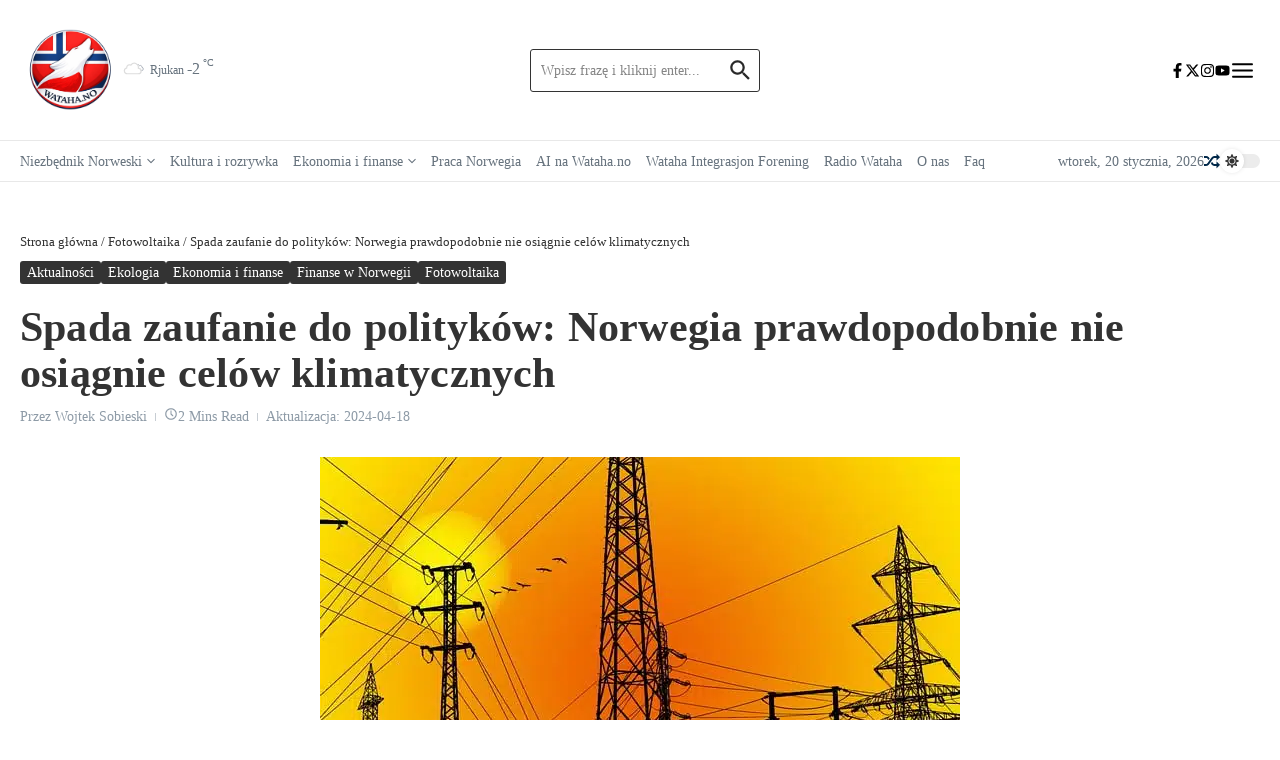

--- FILE ---
content_type: text/html; charset=UTF-8
request_url: https://wataha.no/2024/04/18/spada-zaufanie-do-politykow-norwegia-prawdopodobnie-nie-osiagnie-celow-klimatycznych/
body_size: 46352
content:
<!DOCTYPE html><html lang="pl-PL"><head><script data-no-optimize="1">var litespeed_docref=sessionStorage.getItem("litespeed_docref");litespeed_docref&&(Object.defineProperty(document,"referrer",{get:function(){return litespeed_docref}}),sessionStorage.removeItem("litespeed_docref"));</script> <meta charset="UTF-8"><meta name="viewport" content="width=device-width, initial-scale=1.0" /><link rel="profile" href="https://gmpg.org/xfn/11"><link rel="dns-prefetch" href="//cdn.hu-manity.co" />
 <script type="litespeed/javascript">var huOptions={"appID":"watahano-5dfe134","currentLanguage":"pl","blocking":!0,"globalCookie":!1,"isAdmin":!1,"privacyConsent":!0,"forms":[],"customProviders":[],"customPatterns":[],"googleConsentDefault":{"ad_storage":4,"analytics_storage":2,"functionality_storage":3,"personalization_storage":3,"security_storage":3,"ad_personalization":4,"ad_user_data":4}}</script> <script type="litespeed/javascript" data-src="https://cdn.hu-manity.co/hu-banner.min.js"></script><meta name='robots' content='index, follow, max-image-preview:large, max-snippet:-1, max-video-preview:-1' /><title>Spada zaufanie do polityków: Norwegia prawdopodobnie nie osiągnie celów klimatycznych - Informacje z Norwegii Aktualności</title><meta name="description" content="Portal informacyjny w Norwegii.Spada zaufanie do polityków: Norwegia prawdopodobnie nie osiągnie celów klimatycznych" /><link rel="canonical" href="https://wataha.no/2024/04/18/spada-zaufanie-do-politykow-norwegia-prawdopodobnie-nie-osiagnie-celow-klimatycznych/" /><meta property="og:locale" content="pl_PL" /><meta property="og:type" content="article" /><meta property="og:title" content="Spada zaufanie do polityków: Norwegia prawdopodobnie nie osiągnie celów klimatycznych - Informacje z Norwegii Aktualności" /><meta property="og:description" content="Portal informacyjny w Norwegii.Spada zaufanie do polityków: Norwegia prawdopodobnie nie osiągnie celów klimatycznych" /><meta property="og:url" content="https://wataha.no/2024/04/18/spada-zaufanie-do-politykow-norwegia-prawdopodobnie-nie-osiagnie-celow-klimatycznych/" /><meta property="og:site_name" content="Informacje z Norwegii" /><meta property="article:publisher" content="https://www.facebook.com/PortalInformacyjnyNorwegia" /><meta property="article:published_time" content="2024-04-18T08:56:41+00:00" /><meta property="og:image" content="https://wataha.no/wp-content/uploads/2024/04/electricity-5066143_640.jpg" /><meta property="og:image:width" content="640" /><meta property="og:image:height" content="427" /><meta property="og:image:type" content="image/jpeg" /><meta name="author" content="Wojtek Sobieski" /><meta name="twitter:card" content="summary_large_image" /><meta name="twitter:creator" content="@RadioWataha" /><meta name="twitter:site" content="@RadioWataha" /><meta name="twitter:label1" content="Napisane przez" /><meta name="twitter:data1" content="Wojtek Sobieski" /><meta name="twitter:label2" content="Szacowany czas czytania" /><meta name="twitter:data2" content="3 minuty" /><link rel='dns-prefetch' href='//www.googletagmanager.com' /><link rel='dns-prefetch' href='//fonts.googleapis.com' /><link rel="alternate" type="application/rss+xml" title="Informacje z Norwegii &raquo; Kanał z wpisami" href="https://wataha.no/feed/" /><link rel="alternate" type="application/rss+xml" title="Informacje z Norwegii &raquo; Kanał z komentarzami" href="https://wataha.no/comments/feed/" /><link rel="alternate" title="oEmbed (JSON)" type="application/json+oembed" href="https://wataha.no/wp-json/oembed/1.0/embed?url=https%3A%2F%2Fwataha.no%2F2024%2F04%2F18%2Fspada-zaufanie-do-politykow-norwegia-prawdopodobnie-nie-osiagnie-celow-klimatycznych%2F" /><link rel="alternate" title="oEmbed (XML)" type="text/xml+oembed" href="https://wataha.no/wp-json/oembed/1.0/embed?url=https%3A%2F%2Fwataha.no%2F2024%2F04%2F18%2Fspada-zaufanie-do-politykow-norwegia-prawdopodobnie-nie-osiagnie-celow-klimatycznych%2F&#038;format=xml" /><style id='wp-img-auto-sizes-contain-inline-css' type='text/css'>img:is([sizes=auto i],[sizes^="auto," i]){contain-intrinsic-size:3000px 1500px}
/*# sourceURL=wp-img-auto-sizes-contain-inline-css */</style><link data-optimized="2" rel="stylesheet" href="https://wataha.no/wp-content/litespeed/css/2c666c93460eb5086e6c0186ffdc1336.css?ver=9018e" /><style id='wp-block-image-inline-css' type='text/css'>.wp-block-image>a,.wp-block-image>figure>a{display:inline-block}.wp-block-image img{box-sizing:border-box;height:auto;max-width:100%;vertical-align:bottom}@media not (prefers-reduced-motion){.wp-block-image img.hide{visibility:hidden}.wp-block-image img.show{animation:show-content-image .4s}}.wp-block-image[style*=border-radius] img,.wp-block-image[style*=border-radius]>a{border-radius:inherit}.wp-block-image.has-custom-border img{box-sizing:border-box}.wp-block-image.aligncenter{text-align:center}.wp-block-image.alignfull>a,.wp-block-image.alignwide>a{width:100%}.wp-block-image.alignfull img,.wp-block-image.alignwide img{height:auto;width:100%}.wp-block-image .aligncenter,.wp-block-image .alignleft,.wp-block-image .alignright,.wp-block-image.aligncenter,.wp-block-image.alignleft,.wp-block-image.alignright{display:table}.wp-block-image .aligncenter>figcaption,.wp-block-image .alignleft>figcaption,.wp-block-image .alignright>figcaption,.wp-block-image.aligncenter>figcaption,.wp-block-image.alignleft>figcaption,.wp-block-image.alignright>figcaption{caption-side:bottom;display:table-caption}.wp-block-image .alignleft{float:left;margin:.5em 1em .5em 0}.wp-block-image .alignright{float:right;margin:.5em 0 .5em 1em}.wp-block-image .aligncenter{margin-left:auto;margin-right:auto}.wp-block-image :where(figcaption){margin-bottom:1em;margin-top:.5em}.wp-block-image.is-style-circle-mask img{border-radius:9999px}@supports ((-webkit-mask-image:none) or (mask-image:none)) or (-webkit-mask-image:none){.wp-block-image.is-style-circle-mask img{border-radius:0;-webkit-mask-image:url('data:image/svg+xml;utf8,<svg viewBox="0 0 100 100" xmlns="http://www.w3.org/2000/svg"><circle cx="50" cy="50" r="50"/></svg>');mask-image:url('data:image/svg+xml;utf8,<svg viewBox="0 0 100 100" xmlns="http://www.w3.org/2000/svg"><circle cx="50" cy="50" r="50"/></svg>');mask-mode:alpha;-webkit-mask-position:center;mask-position:center;-webkit-mask-repeat:no-repeat;mask-repeat:no-repeat;-webkit-mask-size:contain;mask-size:contain}}:root :where(.wp-block-image.is-style-rounded img,.wp-block-image .is-style-rounded img){border-radius:9999px}.wp-block-image figure{margin:0}.wp-lightbox-container{display:flex;flex-direction:column;position:relative}.wp-lightbox-container img{cursor:zoom-in}.wp-lightbox-container img:hover+button{opacity:1}.wp-lightbox-container button{align-items:center;backdrop-filter:blur(16px) saturate(180%);background-color:#5a5a5a40;border:none;border-radius:4px;cursor:zoom-in;display:flex;height:20px;justify-content:center;opacity:0;padding:0;position:absolute;right:16px;text-align:center;top:16px;width:20px;z-index:100}@media not (prefers-reduced-motion){.wp-lightbox-container button{transition:opacity .2s ease}}.wp-lightbox-container button:focus-visible{outline:3px auto #5a5a5a40;outline:3px auto -webkit-focus-ring-color;outline-offset:3px}.wp-lightbox-container button:hover{cursor:pointer;opacity:1}.wp-lightbox-container button:focus{opacity:1}.wp-lightbox-container button:focus,.wp-lightbox-container button:hover,.wp-lightbox-container button:not(:hover):not(:active):not(.has-background){background-color:#5a5a5a40;border:none}.wp-lightbox-overlay{box-sizing:border-box;cursor:zoom-out;height:100vh;left:0;overflow:hidden;position:fixed;top:0;visibility:hidden;width:100%;z-index:100000}.wp-lightbox-overlay .close-button{align-items:center;cursor:pointer;display:flex;justify-content:center;min-height:40px;min-width:40px;padding:0;position:absolute;right:calc(env(safe-area-inset-right) + 16px);top:calc(env(safe-area-inset-top) + 16px);z-index:5000000}.wp-lightbox-overlay .close-button:focus,.wp-lightbox-overlay .close-button:hover,.wp-lightbox-overlay .close-button:not(:hover):not(:active):not(.has-background){background:none;border:none}.wp-lightbox-overlay .lightbox-image-container{height:var(--wp--lightbox-container-height);left:50%;overflow:hidden;position:absolute;top:50%;transform:translate(-50%,-50%);transform-origin:top left;width:var(--wp--lightbox-container-width);z-index:9999999999}.wp-lightbox-overlay .wp-block-image{align-items:center;box-sizing:border-box;display:flex;height:100%;justify-content:center;margin:0;position:relative;transform-origin:0 0;width:100%;z-index:3000000}.wp-lightbox-overlay .wp-block-image img{height:var(--wp--lightbox-image-height);min-height:var(--wp--lightbox-image-height);min-width:var(--wp--lightbox-image-width);width:var(--wp--lightbox-image-width)}.wp-lightbox-overlay .wp-block-image figcaption{display:none}.wp-lightbox-overlay button{background:none;border:none}.wp-lightbox-overlay .scrim{background-color:#fff;height:100%;opacity:.9;position:absolute;width:100%;z-index:2000000}.wp-lightbox-overlay.active{visibility:visible}@media not (prefers-reduced-motion){.wp-lightbox-overlay.active{animation:turn-on-visibility .25s both}.wp-lightbox-overlay.active img{animation:turn-on-visibility .35s both}.wp-lightbox-overlay.show-closing-animation:not(.active){animation:turn-off-visibility .35s both}.wp-lightbox-overlay.show-closing-animation:not(.active) img{animation:turn-off-visibility .25s both}.wp-lightbox-overlay.zoom.active{animation:none;opacity:1;visibility:visible}.wp-lightbox-overlay.zoom.active .lightbox-image-container{animation:lightbox-zoom-in .4s}.wp-lightbox-overlay.zoom.active .lightbox-image-container img{animation:none}.wp-lightbox-overlay.zoom.active .scrim{animation:turn-on-visibility .4s forwards}.wp-lightbox-overlay.zoom.show-closing-animation:not(.active){animation:none}.wp-lightbox-overlay.zoom.show-closing-animation:not(.active) .lightbox-image-container{animation:lightbox-zoom-out .4s}.wp-lightbox-overlay.zoom.show-closing-animation:not(.active) .lightbox-image-container img{animation:none}.wp-lightbox-overlay.zoom.show-closing-animation:not(.active) .scrim{animation:turn-off-visibility .4s forwards}}@keyframes show-content-image{0%{visibility:hidden}99%{visibility:hidden}to{visibility:visible}}@keyframes turn-on-visibility{0%{opacity:0}to{opacity:1}}@keyframes turn-off-visibility{0%{opacity:1;visibility:visible}99%{opacity:0;visibility:visible}to{opacity:0;visibility:hidden}}@keyframes lightbox-zoom-in{0%{transform:translate(calc((-100vw + var(--wp--lightbox-scrollbar-width))/2 + var(--wp--lightbox-initial-left-position)),calc(-50vh + var(--wp--lightbox-initial-top-position))) scale(var(--wp--lightbox-scale))}to{transform:translate(-50%,-50%) scale(1)}}@keyframes lightbox-zoom-out{0%{transform:translate(-50%,-50%) scale(1);visibility:visible}99%{visibility:visible}to{transform:translate(calc((-100vw + var(--wp--lightbox-scrollbar-width))/2 + var(--wp--lightbox-initial-left-position)),calc(-50vh + var(--wp--lightbox-initial-top-position))) scale(var(--wp--lightbox-scale));visibility:hidden}}
/*# sourceURL=https://wataha.no/wp-includes/blocks/image/style.min.css */</style><style id='wp-block-image-theme-inline-css' type='text/css'>:root :where(.wp-block-image figcaption){color:#555;font-size:13px;text-align:center}.is-dark-theme :root :where(.wp-block-image figcaption){color:#ffffffa6}.wp-block-image{margin:0 0 1em}
/*# sourceURL=https://wataha.no/wp-includes/blocks/image/theme.min.css */</style><style id='global-styles-inline-css' type='text/css'>:root{--wp--preset--aspect-ratio--square: 1;--wp--preset--aspect-ratio--4-3: 4/3;--wp--preset--aspect-ratio--3-4: 3/4;--wp--preset--aspect-ratio--3-2: 3/2;--wp--preset--aspect-ratio--2-3: 2/3;--wp--preset--aspect-ratio--16-9: 16/9;--wp--preset--aspect-ratio--9-16: 9/16;--wp--preset--color--black: #000000;--wp--preset--color--cyan-bluish-gray: #abb8c3;--wp--preset--color--white: #ffffff;--wp--preset--color--pale-pink: #f78da7;--wp--preset--color--vivid-red: #cf2e2e;--wp--preset--color--luminous-vivid-orange: #ff6900;--wp--preset--color--luminous-vivid-amber: #fcb900;--wp--preset--color--light-green-cyan: #7bdcb5;--wp--preset--color--vivid-green-cyan: #00d084;--wp--preset--color--pale-cyan-blue: #8ed1fc;--wp--preset--color--vivid-cyan-blue: #0693e3;--wp--preset--color--vivid-purple: #9b51e0;--wp--preset--gradient--vivid-cyan-blue-to-vivid-purple: linear-gradient(135deg,rgb(6,147,227) 0%,rgb(155,81,224) 100%);--wp--preset--gradient--light-green-cyan-to-vivid-green-cyan: linear-gradient(135deg,rgb(122,220,180) 0%,rgb(0,208,130) 100%);--wp--preset--gradient--luminous-vivid-amber-to-luminous-vivid-orange: linear-gradient(135deg,rgb(252,185,0) 0%,rgb(255,105,0) 100%);--wp--preset--gradient--luminous-vivid-orange-to-vivid-red: linear-gradient(135deg,rgb(255,105,0) 0%,rgb(207,46,46) 100%);--wp--preset--gradient--very-light-gray-to-cyan-bluish-gray: linear-gradient(135deg,rgb(238,238,238) 0%,rgb(169,184,195) 100%);--wp--preset--gradient--cool-to-warm-spectrum: linear-gradient(135deg,rgb(74,234,220) 0%,rgb(151,120,209) 20%,rgb(207,42,186) 40%,rgb(238,44,130) 60%,rgb(251,105,98) 80%,rgb(254,248,76) 100%);--wp--preset--gradient--blush-light-purple: linear-gradient(135deg,rgb(255,206,236) 0%,rgb(152,150,240) 100%);--wp--preset--gradient--blush-bordeaux: linear-gradient(135deg,rgb(254,205,165) 0%,rgb(254,45,45) 50%,rgb(107,0,62) 100%);--wp--preset--gradient--luminous-dusk: linear-gradient(135deg,rgb(255,203,112) 0%,rgb(199,81,192) 50%,rgb(65,88,208) 100%);--wp--preset--gradient--pale-ocean: linear-gradient(135deg,rgb(255,245,203) 0%,rgb(182,227,212) 50%,rgb(51,167,181) 100%);--wp--preset--gradient--electric-grass: linear-gradient(135deg,rgb(202,248,128) 0%,rgb(113,206,126) 100%);--wp--preset--gradient--midnight: linear-gradient(135deg,rgb(2,3,129) 0%,rgb(40,116,252) 100%);--wp--preset--font-size--small: 12px;--wp--preset--font-size--medium: 16px;--wp--preset--font-size--large: 24px;--wp--preset--font-size--x-large: 32px;--wp--preset--spacing--20: 0.44rem;--wp--preset--spacing--30: 0.67rem;--wp--preset--spacing--40: 1rem;--wp--preset--spacing--50: 1.5rem;--wp--preset--spacing--60: 2.25rem;--wp--preset--spacing--70: 3.38rem;--wp--preset--spacing--80: 5.06rem;--wp--preset--shadow--natural: 6px 6px 9px rgba(0, 0, 0, 0.2);--wp--preset--shadow--deep: 12px 12px 50px rgba(0, 0, 0, 0.4);--wp--preset--shadow--sharp: 6px 6px 0px rgba(0, 0, 0, 0.2);--wp--preset--shadow--outlined: 6px 6px 0px -3px rgb(255, 255, 255), 6px 6px rgb(0, 0, 0);--wp--preset--shadow--crisp: 6px 6px 0px rgb(0, 0, 0);}:root { --wp--style--global--content-size: 800px;--wp--style--global--wide-size: 1200px; }:where(body) { margin: 0; }.wp-site-blocks > .alignleft { float: left; margin-right: 2em; }.wp-site-blocks > .alignright { float: right; margin-left: 2em; }.wp-site-blocks > .aligncenter { justify-content: center; margin-left: auto; margin-right: auto; }:where(.wp-site-blocks) > * { margin-block-start: 24px; margin-block-end: 0; }:where(.wp-site-blocks) > :first-child { margin-block-start: 0; }:where(.wp-site-blocks) > :last-child { margin-block-end: 0; }:root { --wp--style--block-gap: 24px; }:root :where(.is-layout-flow) > :first-child{margin-block-start: 0;}:root :where(.is-layout-flow) > :last-child{margin-block-end: 0;}:root :where(.is-layout-flow) > *{margin-block-start: 24px;margin-block-end: 0;}:root :where(.is-layout-constrained) > :first-child{margin-block-start: 0;}:root :where(.is-layout-constrained) > :last-child{margin-block-end: 0;}:root :where(.is-layout-constrained) > *{margin-block-start: 24px;margin-block-end: 0;}:root :where(.is-layout-flex){gap: 24px;}:root :where(.is-layout-grid){gap: 24px;}.is-layout-flow > .alignleft{float: left;margin-inline-start: 0;margin-inline-end: 2em;}.is-layout-flow > .alignright{float: right;margin-inline-start: 2em;margin-inline-end: 0;}.is-layout-flow > .aligncenter{margin-left: auto !important;margin-right: auto !important;}.is-layout-constrained > .alignleft{float: left;margin-inline-start: 0;margin-inline-end: 2em;}.is-layout-constrained > .alignright{float: right;margin-inline-start: 2em;margin-inline-end: 0;}.is-layout-constrained > .aligncenter{margin-left: auto !important;margin-right: auto !important;}.is-layout-constrained > :where(:not(.alignleft):not(.alignright):not(.alignfull)){max-width: var(--wp--style--global--content-size);margin-left: auto !important;margin-right: auto !important;}.is-layout-constrained > .alignwide{max-width: var(--wp--style--global--wide-size);}body .is-layout-flex{display: flex;}.is-layout-flex{flex-wrap: wrap;align-items: center;}.is-layout-flex > :is(*, div){margin: 0;}body .is-layout-grid{display: grid;}.is-layout-grid > :is(*, div){margin: 0;}body{padding-top: 0px;padding-right: 0px;padding-bottom: 0px;padding-left: 0px;}a:where(:not(.wp-element-button)){text-decoration: underline;}:root :where(.wp-element-button, .wp-block-button__link){background-color: #32373c;border-width: 0;color: #fff;font-family: inherit;font-size: inherit;font-style: inherit;font-weight: inherit;letter-spacing: inherit;line-height: inherit;padding-top: calc(0.667em + 2px);padding-right: calc(1.333em + 2px);padding-bottom: calc(0.667em + 2px);padding-left: calc(1.333em + 2px);text-decoration: none;text-transform: inherit;}.has-black-color{color: var(--wp--preset--color--black) !important;}.has-cyan-bluish-gray-color{color: var(--wp--preset--color--cyan-bluish-gray) !important;}.has-white-color{color: var(--wp--preset--color--white) !important;}.has-pale-pink-color{color: var(--wp--preset--color--pale-pink) !important;}.has-vivid-red-color{color: var(--wp--preset--color--vivid-red) !important;}.has-luminous-vivid-orange-color{color: var(--wp--preset--color--luminous-vivid-orange) !important;}.has-luminous-vivid-amber-color{color: var(--wp--preset--color--luminous-vivid-amber) !important;}.has-light-green-cyan-color{color: var(--wp--preset--color--light-green-cyan) !important;}.has-vivid-green-cyan-color{color: var(--wp--preset--color--vivid-green-cyan) !important;}.has-pale-cyan-blue-color{color: var(--wp--preset--color--pale-cyan-blue) !important;}.has-vivid-cyan-blue-color{color: var(--wp--preset--color--vivid-cyan-blue) !important;}.has-vivid-purple-color{color: var(--wp--preset--color--vivid-purple) !important;}.has-black-background-color{background-color: var(--wp--preset--color--black) !important;}.has-cyan-bluish-gray-background-color{background-color: var(--wp--preset--color--cyan-bluish-gray) !important;}.has-white-background-color{background-color: var(--wp--preset--color--white) !important;}.has-pale-pink-background-color{background-color: var(--wp--preset--color--pale-pink) !important;}.has-vivid-red-background-color{background-color: var(--wp--preset--color--vivid-red) !important;}.has-luminous-vivid-orange-background-color{background-color: var(--wp--preset--color--luminous-vivid-orange) !important;}.has-luminous-vivid-amber-background-color{background-color: var(--wp--preset--color--luminous-vivid-amber) !important;}.has-light-green-cyan-background-color{background-color: var(--wp--preset--color--light-green-cyan) !important;}.has-vivid-green-cyan-background-color{background-color: var(--wp--preset--color--vivid-green-cyan) !important;}.has-pale-cyan-blue-background-color{background-color: var(--wp--preset--color--pale-cyan-blue) !important;}.has-vivid-cyan-blue-background-color{background-color: var(--wp--preset--color--vivid-cyan-blue) !important;}.has-vivid-purple-background-color{background-color: var(--wp--preset--color--vivid-purple) !important;}.has-black-border-color{border-color: var(--wp--preset--color--black) !important;}.has-cyan-bluish-gray-border-color{border-color: var(--wp--preset--color--cyan-bluish-gray) !important;}.has-white-border-color{border-color: var(--wp--preset--color--white) !important;}.has-pale-pink-border-color{border-color: var(--wp--preset--color--pale-pink) !important;}.has-vivid-red-border-color{border-color: var(--wp--preset--color--vivid-red) !important;}.has-luminous-vivid-orange-border-color{border-color: var(--wp--preset--color--luminous-vivid-orange) !important;}.has-luminous-vivid-amber-border-color{border-color: var(--wp--preset--color--luminous-vivid-amber) !important;}.has-light-green-cyan-border-color{border-color: var(--wp--preset--color--light-green-cyan) !important;}.has-vivid-green-cyan-border-color{border-color: var(--wp--preset--color--vivid-green-cyan) !important;}.has-pale-cyan-blue-border-color{border-color: var(--wp--preset--color--pale-cyan-blue) !important;}.has-vivid-cyan-blue-border-color{border-color: var(--wp--preset--color--vivid-cyan-blue) !important;}.has-vivid-purple-border-color{border-color: var(--wp--preset--color--vivid-purple) !important;}.has-vivid-cyan-blue-to-vivid-purple-gradient-background{background: var(--wp--preset--gradient--vivid-cyan-blue-to-vivid-purple) !important;}.has-light-green-cyan-to-vivid-green-cyan-gradient-background{background: var(--wp--preset--gradient--light-green-cyan-to-vivid-green-cyan) !important;}.has-luminous-vivid-amber-to-luminous-vivid-orange-gradient-background{background: var(--wp--preset--gradient--luminous-vivid-amber-to-luminous-vivid-orange) !important;}.has-luminous-vivid-orange-to-vivid-red-gradient-background{background: var(--wp--preset--gradient--luminous-vivid-orange-to-vivid-red) !important;}.has-very-light-gray-to-cyan-bluish-gray-gradient-background{background: var(--wp--preset--gradient--very-light-gray-to-cyan-bluish-gray) !important;}.has-cool-to-warm-spectrum-gradient-background{background: var(--wp--preset--gradient--cool-to-warm-spectrum) !important;}.has-blush-light-purple-gradient-background{background: var(--wp--preset--gradient--blush-light-purple) !important;}.has-blush-bordeaux-gradient-background{background: var(--wp--preset--gradient--blush-bordeaux) !important;}.has-luminous-dusk-gradient-background{background: var(--wp--preset--gradient--luminous-dusk) !important;}.has-pale-ocean-gradient-background{background: var(--wp--preset--gradient--pale-ocean) !important;}.has-electric-grass-gradient-background{background: var(--wp--preset--gradient--electric-grass) !important;}.has-midnight-gradient-background{background: var(--wp--preset--gradient--midnight) !important;}.has-small-font-size{font-size: var(--wp--preset--font-size--small) !important;}.has-medium-font-size{font-size: var(--wp--preset--font-size--medium) !important;}.has-large-font-size{font-size: var(--wp--preset--font-size--large) !important;}.has-x-large-font-size{font-size: var(--wp--preset--font-size--x-large) !important;}
/*# sourceURL=global-styles-inline-css */</style><style id='splw-styles-inline-css' type='text/css'>#splw-location-weather-22762.splw-main-wrapper {max-width: 320px;margin : auto;margin-bottom: 2em;}#splw-location-weather-22762.splw-main-wrapper.horizontal {max-width: 800px;}#splw-location-weather-22762 .splw-lite-wrapper,#splw-location-weather-22762 .splw-forecast-weather select,#splw-location-weather-22762 .splw-forecast-weather option,#splw-location-weather-22762 .splw-lite-wrapper .splw-weather-attribution a{text-decoration: none;}#splw-location-weather-22762 .splw-lite-templates-body,#splw-location-weather-22762 .splw-adv-forecast-days{padding : 16px 20px 10px 20px;}#splw-location-weather-22762 .splw-weather-detailed-updated-time{padding : 0 20px 10px 20px;}#splw-location-weather-22762 .splw-lite-wrapper{ border: 0px solid #e2e2e2;}#splw-location-weather-22762 .splw-lite-wrapper .splw-lite-current-temp .splw-weather-icon{width: 58px;}#splw-location-weather-22762 .splw-lite-wrapper{border-radius: 8px;}#splw-location-weather-22762 .splw-lite-daily-weather-details .details-icon i{color:#fff;}#splw-location-weather-22762 .splw-lite-wrapper,#splw-location-weather-22762 .splw-forecast-weather option{background:#2e3546}#splw-location-weather-22762 .splw-weather-title{color: #000;margin-top: 0px;margin-bottom: 20px;}#splw-location-weather-22762 .splw-lite-header-title{color: #fff;margin-top: 0px;margin-bottom: 10px;}#splw-location-weather-22762 .splw-lite-current-time{color: #fff;margin-top: 0px;margin-bottom: 10px;}#splw-location-weather-22762 .splw-cur-temp{color: #fff;margin-top: 0px;margin-bottom: 0px;}#splw-location-weather-22762 .splw-lite-desc{color: #fff;margin-top: 10px;margin-bottom: 0px;}#splw-location-weather-22762 .splw-lite-daily-weather-details{color: #fff;margin-top: 0px;margin-bottom: 0px;}#splw-location-weather-22762 .splw-weather-details .splw-weather-icons {color: #fff;margin-top: 16px;margin-bottom: 0px;}#splw-location-weather-22762 .lw-footer{margin-top: 0px;margin-bottom: 0px;}#splw-location-weather-22762 .splw-weather-attribution a,#splw-location-weather-22762 .splw-weather-attribution,#splw-location-weather-22762 .splw-weather-detailed-updated-time a,#splw-location-weather-22762 .splw-weather-updated-time{color: #fff;}#splw-location-weather-22762.splw-main-wrapper {position: relative;}#lw-preloader-22762{position: absolute;left: 0;top: 0;height: 100%;width: 100%;text-align: center;display: flex;align-items: center;justify-content: center;background: #fff;z-index: 9999;}
/*# sourceURL=splw-styles-inline-css */</style><style id='newsx-main-inline-css' type='text/css'>.newsx-nav-menu a:hover, .newsx-nav-menu .current-menu-item > a, .newsx-nav-menu .current-menu-ancestor > a, .newsx-header-social-icons .newsx-social-icon:hover, .newsx-social-icon:hover, .newsx-cta-button:hover a, .newsx-random-post:hover a, .newsx-tabs li.active, #newsx-back-to-top.newsx-trans-bg svg, .newsx-grid-filter:hover, .newsx-grid-filter.active{color:#f84643;}.newsx-pointer-item:after, .newsx-dark-mode-switcher .newsx-switch-to-light, .search-submit, .newsx-header-search .newsx-search-results-view-all a, .newsx-weather-header, .newsx-vplaylist-controller, .newsx-newsletter-form input[type="submit"], .newsx-s1.newsx-category-list .category-count, .newsx-post-index, .newsx-blog-pagination .current, .newsx-reading-progress-bar, .newsx-post-sources .postsource-tag a, #newsx-back-to-top:not(.newsx-trans-bg), .wp-block-search__button, .newsx-s0.newsx-widget-title-wrap .newsx-widget-title-text, .newsx-menu-item-label, .newsx-widget :not(.newsx-original-colors) .newsx-social-icon:hover, .newsx-post-sources .source-tag a, .newsx-single-continue-reading a{background-color:#f84643;}.newsx-nav-menu a:hover svg, .newsx-nav-menu .current-menu-item > a svg, .newsx-nav-menu .current-menu-ancestor > a svg, .newsx-header-social-icons .newsx-social-icon:hover svg, .newsx-social-icon:hover svg, .newsx-cta-button:hover svg, .newsx-header-search .newsx-search-icon:hover svg, .newsx-random-post:hover svg, .newsx-switch-to-dark:hover svg, #newsx-back-to-top.newsx-trans-bg svg, .newsx-post-sharing .sharing-icons svg:hover{fill:#f84643;}.sub-menu, #newsx-back-to-top.newsx-trans-bg, blockquote, .newsx-widget-title-wrap, .newsx-widget-title-text, .newsx-widget-title-text:after, .newsx-widget .newsx-ring-loader div, .wp-block-quote, .newsx-menu-item-label{border-color:#f84643;}.newsx-tabs li.active{border-bottom-color:#f84643 !important;}.newsx-post-sources .source-tag a:hover{box-shadow:0 0 5px 3px rgba(248, 70, 67, 0.2);}.newsx-underline-hover:hover{text-decoration-color:#f84643;-webkit-text-decoration-color:#f84643;}a{color:#fb403d;}{fill:#fb403d;}a:hover, .newsx-table-of-contents a:hover, .wp-block-tag-cloud.is-style-outline a:hover, .newsx-grid-read-more a:hover, .newsx-breadcrumbs a:hover, .newsx-post-meta-inner div a:hover, a.comment-reply-link:hover, .newsx-post-sources .post-source:not(.source-tag) a:hover, .widget_nav_menu li a:hover, .post-page-numbers.current, .newsx-category-list li a:hover{color:#fb403d;}h1, h1 a, h2, h2 a, h3, h3 a, h4, h4 a, h5, h5 a, h6, h6 a, .newsx-site-title-tagline .site-title a, .newsx-header-menu-primary a, .newsx-mobile-menu-toggle, .newsx-header-social-icons .newsx-social-icon, .newsx-random-post svg, .newsx-grid-title > :where(div, p, span) a, .newsx-ajax-search-results .search-results-content a, .newsx-table-of-contents a, .newsx-grid-read-more a, .newsx-weather-content .weather-location, .newsx-weather-content .weather-temp, .newsx-post-meta-inner .newsx-post-author a, .comment-author, .comment .comment-author a, .newsx-post-content + .newsx-static-sharing .sharing-header, .newsx-single-post-media .image-caption, .newsx-newsletter-title svg, .widget_block .wp-block-quote, .widget_block .wp-block-details:not(.has-text-color) summary, table:not(.has-text-color) thead th, .widget_block table:not(.has-text-color) thead th, table:not(.has-text-color) tfoot tr, .widget_block table:not(.has-text-color) tfoot tr, .newsx-widget .soc-brand, .newsx-widget .newsx-lt-s1 .soc-label1, .newsx-widget .soc-count{color:#111111;}.comment-form .form-submit .submit, .post-password-form input[type="submit"], .wpcf7-submit, .wp-block-file__button, .wp-block-loginout .button{background-color:#111111;}.newsx-header-search .newsx-search-icon svg, .newsx-post-author-box svg, .newsx-widget .newsx-social-icon svg, .newsx-header-social-icons .newsx-social-icon svg, .newsx-post-sharing .sharing-icons svg{fill:#111111;}body, button, input, select, textarea, .newsx-social-icon, .newsx-cta-button a, .newsx-random-post a, .newsx-blog-pagination > *, .newsx-breadcrumbs a, .newsx-post-sources a, .widget_nav_menu li a, .newsx-grid-view-all a, .newsx-category-list li a{color:#333333;}.newsx-social-icon svg, .newsx-search-icon svg, .newsx-cta-button svg, .newsx-random-post svg, .newsx-switch-to-dark svg, .widget_nav_menu svg{fill:#333333;}.newsx-search-icon .newsx-ring-loader div{border-left-color:#333333;}.search-field::placeholder, .newsx-newsletter-form input::placeholder, .wp-block-search__input::placeholder{color:rgba(51, 51, 51, 0.6);}.newsx-weather-content .weather-condition, .newsx-weather-content .weather-extra-info, .newsx-grid-date-time, .newsx-grid-author a, .newsx-grid-author a:hover, .newsx-grid-post-meta div:first-child:after, .wp-block-tag-cloud.is-style-outline a, .sharing-header, .newsx-post-meta-inner, .newsx-post-meta-inner a, .newsx-post-author-box .author-job, .newsx-related-posts .post-date, .comment-meta, .comment-meta a, .comment-respond .logged-in-as, .comment-respond .logged-in-as, .comment-respond .comment-notes, .comment-form .comment-form-cookies-consent label, .comment-form textarea::placeholder, .comment-form input::placeholder, .wpcf7-form-control::placeholder, .newsx-post-content + .newsx-static-sharing .sharing-header svg, .newsx-newsletter-form .agree-to-terms, .newsx-newsletter-policy, .newsx-archive-page-header .sub-categories span, .newsx-ajax-search-results .search-results-content span{color:#8e9ba7;}.sharing-header svg, .newsx-post-meta-inner svg{fill:#8e9ba7;}.newsx-post-meta-inn-group > div:after, .newsx-grid-post-meta div:first-child:after{background-color:#8e9ba7;}pre, button, input, select, textarea, .newsx-mobile-menu li, .newsx-cta-button, .search-form, .search-field, .newsx-ajax-search-results, .newsx-s1-ft.newsx-widget-title-wrap, .newsx-grid-filters-dropdown, .newsx-prev, .newsx-next, .newsx-load-more, .newsx-category-list li a, .newsx-tabs li, .newsx-social-icon, .newsx-blog-pagination > *, article.entry-comments, .newsx-table-of-contents a, .newsx-post-navigation, .newsx-post-navigation .newsx-divider, .comments-pagination, .newsx-post-author-box, .newsx-newsletter-wrap, .newsx-related-posts-wrap, table, td, th, .widget_block table thead, .widget_block table th, .widget_block table td, .widget_block table tfoot, .wp-block-search__input, :where(.wp-block-search__button-inside .wp-block-search__inside-wrapper), .wp-block-tag-cloud.is-style-outline a, .widget_nav_menu li a, .wp-block-group, .wp-block-code, .wp-block-table thead, .wp-block-table tfoot, .wp-block-table td, .wp-block-table th{border-color:#e8e8e8;}.wp-block-separator{color:#e8e8e8;}hr, .wp-block-separator, :where(.wp-block-calendar table:not(.has-background) th), code, kbd, samp{background-color:#e8e8e8;}.newsx-dark-mode-switcher{background-color:rgba(232, 232, 232, 0.8);}body, .site-content{background-color:rgba(255,255,255,1);}.newsx-offcanvas-widgets-area, .newsx-mobile-menu-container, .search-form, .newsx-ajax-search-results, .newsx-table-of-contents h3:after, .newsx-single-post-media .image-caption, .newsx-table-of-contents > div:before, .comment-form textarea, .comment-form input, .newsx-row-inner, .newsx-single-wrap, .newsx-blog-page-wrap, .newsx-archive-page-wrap, .newsx-default-page-wrap{background-color:#ffffff;}.search-form::after{border-color:#ffffff;}body, button, input, select, textarea{font-family:Oxygen;font-weight:normal;font-style:normal;text-transform:none;text-decoration:none;text-align:left;line-height:1.5;letter-spacing:0px;}body, button, input, select, textarea{font-size:14px;}@media (max-width:768px){body, button, input, select, textarea{font-size:14px;}}@media (max-width:480px){body, button, input, select, textarea{font-size:14px;}}.newsx-grid-author, .newsx-grid-date-time, .newsx-widget .newsx-post-meta, .newsx-grid-categories, .newsx-category-list.newsx-s2 .category-count, .wp-block-tag-cloud.is-style-outline, .newsx-breadcrumbs, .newsx-post-author-box .author-job, .comment-reply-link, .comment-form textarea, .comment-form input, .newsx-single-post-media .image-caption, .newsx-newsletter-form .mc4wp-form-fields input[type="email"], .newsx-newsletter-form input[type="submit"], .wpcf7-form-control, .wp-block-search__input, .wp-block-search__button{font-size:13px;}@media (max-width:768px){.newsx-grid-author, .newsx-grid-date-time, .newsx-widget .newsx-post-meta, .newsx-grid-categories, .newsx-category-list.newsx-s2 .category-count, .wp-block-tag-cloud.is-style-outline, .newsx-breadcrumbs, .newsx-post-author-box .author-job, .comment-reply-link, .comment-form textarea, .comment-form input, .newsx-single-post-media .image-caption, .newsx-newsletter-form .mc4wp-form-fields input[type="email"], .newsx-newsletter-form input[type="submit"], .wpcf7-form-control, .wp-block-search__input, .wp-block-search__button{font-size:13px;}}@media (max-width:480px){.newsx-grid-author, .newsx-grid-date-time, .newsx-widget .newsx-post-meta, .newsx-grid-categories, .newsx-category-list.newsx-s2 .category-count, .wp-block-tag-cloud.is-style-outline, .newsx-breadcrumbs, .newsx-post-author-box .author-job, .comment-reply-link, .comment-form textarea, .comment-form input, .newsx-single-post-media .image-caption, .newsx-newsletter-form .mc4wp-form-fields input[type="email"], .newsx-newsletter-form input[type="submit"], .wpcf7-form-control, .wp-block-search__input, .wp-block-search__button{font-size:13px;}}.newsx-grid-over-media .post-categories{font-size:12px;}@media (max-width:768px){.newsx-grid-over-media .post-categories{font-size:12px;}}@media (max-width:480px){.newsx-grid-over-media .post-categories{font-size:12px;}}.widget_block .wp-block-quote p, blockquote p{font-size:16px;}@media (max-width:768px){.widget_block .wp-block-quote p, blockquote p{font-size:16px;}}@media (max-width:480px){.widget_block .wp-block-quote p, blockquote p{font-size:16px;}}.newsx-post-author-box .author-socials svg, .newsx-post-sources span svg{width:14px;}@media (max-width:768px){.newsx-post-author-box .author-socials svg, .newsx-post-sources span svg{width:14px;}}@media (max-width:480px){.newsx-post-author-box .author-socials svg, .newsx-post-sources span svg{width:14px;}}.newsx-post-author-box .author-socials svg, .newsx-post-sources span svg{height:14px;}@media (max-width:768px){.newsx-post-author-box .author-socials svg, .newsx-post-sources span svg{height:14px;}}@media (max-width:480px){.newsx-post-author-box .author-socials svg, .newsx-post-sources span svg{height:14px;}}h1:not(.site-title), h1 .author-name, h2, h3, h4, h5, h6, .widget_block .wp-block-quote p, .widget_block table thead th, .widget_block table tfoot tr{font-family:Bitter;font-weight:400;font-style:normal;text-transform:none;text-decoration:none;text-align:left;line-height:1.6;letter-spacing:0px;}h1:not(.site-title){font-family:Bitter;font-weight:700;font-style:normal;text-transform:none;text-decoration:none;text-align:left;line-height:1.1;letter-spacing:0.2px;}h1:not(.site-title){font-size:42px;}@media (max-width:768px){h1:not(.site-title){font-size:32px;}}@media (max-width:480px){h1:not(.site-title){font-size:28px;}}h2{font-family:Bitter;font-weight:600;font-style:normal;text-transform:none;text-decoration:none;text-align:left;line-height:1.2;letter-spacing:0.2px;}h2{font-size:32px;}@media (max-width:768px){h2{font-size:19px;}}@media (max-width:480px){h2{font-size:22px;}}h3{font-family:Bitter;font-weight:600;font-style:normal;text-transform:none;text-decoration:none;text-align:left;line-height:1.3;letter-spacing:0.2px;}h3{font-size:20px;}@media (max-width:768px){h3{font-size:18px;}}@media (max-width:480px){h3{font-size:18px;}}h4{font-family:Bitter;font-weight:600;font-style:normal;text-transform:none;text-decoration:none;text-align:left;line-height:1.3;letter-spacing:0.2px;}h4{font-size:17px;}@media (max-width:768px){h4{font-size:15px;}}@media (max-width:480px){h4{font-size:16px;}}h5{font-family:Bitter;font-weight:600;font-style:normal;text-transform:none;text-decoration:none;text-align:left;line-height:1.3;letter-spacing:0px;}h5{font-size:14px;}@media (max-width:768px){h5{font-size:13px;}}@media (max-width:480px){h5{font-size:14px;}}h6{font-family:Bitter;font-weight:600;font-style:normal;text-transform:none;text-decoration:none;text-align:left;line-height:1.5;letter-spacing:0px;}h6{font-size:13px;}@media (max-width:768px){h6{font-size:12px;}}@media (max-width:480px){h6{font-size:12px;}}.newsx-widget .newsx-social-icon .soc-brand, .newsx-widget .newsx-lt-s1 .newsx-social-icon .soc-label1, .newsx-widget .newsx-social-icon .soc-count{font-family:Bitter;font-weight:bold;}.newsx-weather-content .weather-temp{font-size:52px;}@media (max-width:768px){.newsx-weather-content .weather-temp{font-size:39px;}}@media (max-width:480px){.newsx-weather-content .weather-temp{font-size:42px;}}.newsx-container{max-width:1350px;}.newsx-builder-grid-row, .newsx-row-inner, .newsx-archive-page-wrap, .newsx-blog-page-wrap, .newsx-single-wrap, .newsx-default-page-wrap, .newsx-mobile-menu-container, .newsx-widget .newsx-container{padding-left:20px;}@media (max-width:768px){.newsx-builder-grid-row, .newsx-row-inner, .newsx-archive-page-wrap, .newsx-blog-page-wrap, .newsx-single-wrap, .newsx-default-page-wrap, .newsx-mobile-menu-container, .newsx-widget .newsx-container{padding-left:20px;}}@media (max-width:480px){.newsx-builder-grid-row, .newsx-row-inner, .newsx-archive-page-wrap, .newsx-blog-page-wrap, .newsx-single-wrap, .newsx-default-page-wrap, .newsx-mobile-menu-container, .newsx-widget .newsx-container{padding-left:20px;}}.newsx-builder-grid-row, .newsx-row-inner, .newsx-archive-page-wrap, .newsx-blog-page-wrap, .newsx-single-wrap, .newsx-default-page-wrap, .newsx-mobile-menu-container, .newsx-widget .newsx-container{padding-right:20px;}@media (max-width:768px){.newsx-builder-grid-row, .newsx-row-inner, .newsx-archive-page-wrap, .newsx-blog-page-wrap, .newsx-single-wrap, .newsx-default-page-wrap, .newsx-mobile-menu-container, .newsx-widget .newsx-container{padding-right:20px;}}@media (max-width:480px){.newsx-builder-grid-row, .newsx-row-inner, .newsx-archive-page-wrap, .newsx-blog-page-wrap, .newsx-single-wrap, .newsx-default-page-wrap, .newsx-mobile-menu-container, .newsx-widget .newsx-container{padding-right:20px;}}.site-main .newsx-row:first-child .newsx-row-inner,.customize-partial-edit-shortcuts-shown .site-main .newsx-row:nth-child(2) .newsx-row-inner{padding-top:30px;}.site-main .newsx-row:last-child .newsx-row-inner {margin-bottom:0;}.newsx-single-wrap,.newsx-blog-page-wrap,.newsx-archive-page-wrap,.newsx-default-page-wrap {padding-top:30px;padding-bottom:30px;}.newsx-grid-media,.newsx-category-list li,.newsx-slider-media,:where(.single-format-video, .single-format-audio) .newsx-single-post-media,.wp-block-image {overflow:hidden;}.newsx-grid-media,.newsx-grid-media img,.newsx-slider-media,.newsx-post-image img,.newsx-s2.newsx-category-list li,.newsx-s1.newsx-category-list li,.newsx-vplaylist-wrap,.newsx-vplaylist-thumbs img,.wp-block-image,.newsx-ajax-search-results img,.newsx-single-post-media img,:where(.single-format-video, .single-format-audio) .newsx-single-post-media,.swiper-wrapper img,.newsx-s1.newsx-post-navigation img,.newsx-related-posts img {border-radius:3px;}.newsx-s0.newsx-widget-title-wrap .newsx-widget-title-text {border-top-left-radius:2px;border-top-right-radius:2px;}.newsx-nav-menu .newsx-menu-item-label {border-radius:2px;}input,textarea,button,.newsx-grid-read-more a,.newsx-grid-next-prev > div,.newsx-widget .newsx-social-icon,.wp-block-tag-cloud.is-style-outline a,#newsx-back-to-top,.header-search-s0 .search-form,.header-search-s2 .search-form,.newsx-ajax-search-results,.newsx-header-search .newsx-search-results-view-all a,.newsx-post-categories.newsx-s0 a,.newsx-post-categories.newsx-s1 a:before,.newsx-s0.newsx-float-sharing:not(.pos-outside) .sharing-icons,.newsx-s0.newsx-float-sharing.pos-outside .newsx-post-sharing,.newsx-post-meta .newsx-s0.newsx-static-sharing,.newsx-post-sources .source-tag a,.newsx-single-continue-reading a {border-radius:3px;}.newsx-tabs li:first-child {border-top-left-radius:3px;}.newsx-tabs li:last-child {border-top-right-radius:3px;}.newsx-vplaylist-controller {border-bottom-left-radius:3px;}.newsx-newsletter-wrap,.newsx-weather-wrap,.newsx-weather-header,.newsx-table-of-contents {border-radius:5px;}.newsx-magazine-layout .newsx-grid-image {transition:transform .5s cubic-bezier(0, 0, .42, 1.21);}.newsx-magazine-layout .newsx-grid-media:hover .newsx-grid-image {transform:scale(1.05);}.newsx-magazine-layout .newsx-grid-media:hover .newsx-media-hover-link {opacity:1;}:where(.newsx-grid-layout, .newsx-list-layout) .newsx-grid-image,:where(.newsx-featured-posts, .newsx-featured-tabs-widget) .newsx-post-image a,.newsx-category-list.newsx-s2 li > a {position:relative;}:where(.newsx-grid-layout, .newsx-list-layout) .newsx-grid-media > a:after,:where(.newsx-grid-layout, .newsx-list-layout) .newsx-grid-over-media > a:after,:where(.newsx-featured-posts, .newsx-featured-tabs-widget) .newsx-post-image > a:after,.newsx-category-list.newsx-s2 li > a:after {content:" ";position:absolute;top:0;left:0;width:100%;height:100%;background:rgba(255,255,255,0);transition:background .2s;}:where(.newsx-grid-layout, .newsx-list-layout) .newsx-grid-media > a:hover:after,:where(.newsx-grid-layout, .newsx-list-layout) .newsx-grid-over-media > a:hover:after,:where(.newsx-featured-posts, .newsx-featured-tabs-widget) .newsx-post-image > a:hover:after,.newsx-category-list.newsx-s2 li > a:hover:after {background:rgba(255,255,255,0.15);}.newsx-s1.newsx-category-list li a {transition:background .3s;}.newsx-s1.newsx-category-list li a:hover {background:rgba(0, 0, 0, 0.2);}.newsx-sidebar{width:27%;}.newsx-row-inner, .newsx-single-inner, .newsx-blog-page-inner, .newsx-archive-page-inner{gap:30px;}@media (max-width:768px){.newsx-row-inner, .newsx-single-inner, .newsx-blog-page-inner, .newsx-archive-page-inner{gap:30px;}}@media (max-width:480px){.newsx-row-inner, .newsx-single-inner, .newsx-blog-page-inner, .newsx-archive-page-inner{gap:30px;}}.newsx-sidebar {position:sticky;top:0;align-self:flex-start;}.newsx-grid-filter:hover, .newsx-grid-filter.active{color:#111;}.newsx-s0.newsx-widget-title-wrap .newsx-widget-title-text{background-color:#111;}.newsx-widget-title-wrap, .newsx-widget-title-text, .newsx-widget-title-text:after, .newsx-widget .newsx-ring-loader div{border-color:#111;}.newsx-s3.newsx-widget-title-wrap{border-bottom-color:rgba(17, 1, 0, 0.2);}.newsx-widget-title-text{font-size:25px;}@media (max-width:768px){.newsx-widget-title-text{font-size:16px;}}@media (max-width:480px){.newsx-widget-title-text{font-size:16px;}}.newsx-post-categories:not(.newsx-s1) a.newsx-cat-211,.newsx-post-categories.newsx-s1 a.newsx-cat-211:before {background-color:#333333;}.newsx-post-categories:not(.newsx-s1) a.newsx-cat-211:hover,.newsx-post-categories.newsx-s1 a.newsx-cat-211:hover:before {background-color:#333333;box-shadow:0 0 5px 3px rgba(51, 51, 51, 0.2);}.newsx-post-categories:not(.newsx-s1) a.newsx-cat-4379,.newsx-post-categories.newsx-s1 a.newsx-cat-4379:before {background-color:#333333;}.newsx-post-categories:not(.newsx-s1) a.newsx-cat-4379:hover,.newsx-post-categories.newsx-s1 a.newsx-cat-4379:hover:before {background-color:#333333;box-shadow:0 0 5px 3px rgba(51, 51, 51, 0.2);}.newsx-post-categories:not(.newsx-s1) a.newsx-cat-2421,.newsx-post-categories.newsx-s1 a.newsx-cat-2421:before {background-color:#333333;}.newsx-post-categories:not(.newsx-s1) a.newsx-cat-2421:hover,.newsx-post-categories.newsx-s1 a.newsx-cat-2421:hover:before {background-color:#333333;box-shadow:0 0 5px 3px rgba(51, 51, 51, 0.2);}.newsx-post-categories:not(.newsx-s1) a.newsx-cat-1813,.newsx-post-categories.newsx-s1 a.newsx-cat-1813:before {background-color:#333333;}.newsx-post-categories:not(.newsx-s1) a.newsx-cat-1813:hover,.newsx-post-categories.newsx-s1 a.newsx-cat-1813:hover:before {background-color:#333333;box-shadow:0 0 5px 3px rgba(51, 51, 51, 0.2);}.newsx-post-categories:not(.newsx-s1) a.newsx-cat-257,.newsx-post-categories.newsx-s1 a.newsx-cat-257:before {background-color:#333333;}.newsx-post-categories:not(.newsx-s1) a.newsx-cat-257:hover,.newsx-post-categories.newsx-s1 a.newsx-cat-257:hover:before {background-color:#333333;box-shadow:0 0 5px 3px rgba(51, 51, 51, 0.2);}.newsx-post-categories:not(.newsx-s1) a.newsx-cat-4007,.newsx-post-categories.newsx-s1 a.newsx-cat-4007:before {background-color:#333333;}.newsx-post-categories:not(.newsx-s1) a.newsx-cat-4007:hover,.newsx-post-categories.newsx-s1 a.newsx-cat-4007:hover:before {background-color:#333333;box-shadow:0 0 5px 3px rgba(51, 51, 51, 0.2);}.newsx-post-categories:not(.newsx-s1) a.newsx-cat-5504,.newsx-post-categories.newsx-s1 a.newsx-cat-5504:before {background-color:#333333;}.newsx-post-categories:not(.newsx-s1) a.newsx-cat-5504:hover,.newsx-post-categories.newsx-s1 a.newsx-cat-5504:hover:before {background-color:#333333;box-shadow:0 0 5px 3px rgba(51, 51, 51, 0.2);}.newsx-post-categories:not(.newsx-s1) a.newsx-cat-7509,.newsx-post-categories.newsx-s1 a.newsx-cat-7509:before {background-color:#333333;}.newsx-post-categories:not(.newsx-s1) a.newsx-cat-7509:hover,.newsx-post-categories.newsx-s1 a.newsx-cat-7509:hover:before {background-color:#333333;box-shadow:0 0 5px 3px rgba(51, 51, 51, 0.2);}.newsx-post-categories:not(.newsx-s1) a.newsx-cat-397,.newsx-post-categories.newsx-s1 a.newsx-cat-397:before {background-color:#333333;}.newsx-post-categories:not(.newsx-s1) a.newsx-cat-397:hover,.newsx-post-categories.newsx-s1 a.newsx-cat-397:hover:before {background-color:#333333;box-shadow:0 0 5px 3px rgba(51, 51, 51, 0.2);}.newsx-post-categories:not(.newsx-s1) a.newsx-cat-5875,.newsx-post-categories.newsx-s1 a.newsx-cat-5875:before {background-color:#333333;}.newsx-post-categories:not(.newsx-s1) a.newsx-cat-5875:hover,.newsx-post-categories.newsx-s1 a.newsx-cat-5875:hover:before {background-color:#333333;box-shadow:0 0 5px 3px rgba(51, 51, 51, 0.2);}.newsx-post-categories:not(.newsx-s1) a.newsx-cat-478,.newsx-post-categories.newsx-s1 a.newsx-cat-478:before {background-color:#333333;}.newsx-post-categories:not(.newsx-s1) a.newsx-cat-478:hover,.newsx-post-categories.newsx-s1 a.newsx-cat-478:hover:before {background-color:#333333;box-shadow:0 0 5px 3px rgba(51, 51, 51, 0.2);}.newsx-post-categories:not(.newsx-s1) a.newsx-cat-5783,.newsx-post-categories.newsx-s1 a.newsx-cat-5783:before {background-color:#333333;}.newsx-post-categories:not(.newsx-s1) a.newsx-cat-5783:hover,.newsx-post-categories.newsx-s1 a.newsx-cat-5783:hover:before {background-color:#333333;box-shadow:0 0 5px 3px rgba(51, 51, 51, 0.2);}.newsx-post-categories:not(.newsx-s1) a.newsx-cat-489,.newsx-post-categories.newsx-s1 a.newsx-cat-489:before {background-color:#333333;}.newsx-post-categories:not(.newsx-s1) a.newsx-cat-489:hover,.newsx-post-categories.newsx-s1 a.newsx-cat-489:hover:before {background-color:#333333;box-shadow:0 0 5px 3px rgba(51, 51, 51, 0.2);}.newsx-post-categories:not(.newsx-s1) a.newsx-cat-1,.newsx-post-categories.newsx-s1 a.newsx-cat-1:before {background-color:#333333;}.newsx-post-categories:not(.newsx-s1) a.newsx-cat-1:hover,.newsx-post-categories.newsx-s1 a.newsx-cat-1:hover:before {background-color:#333333;box-shadow:0 0 5px 3px rgba(51, 51, 51, 0.2);}.newsx-post-categories:not(.newsx-s1) a.newsx-cat-25,.newsx-post-categories.newsx-s1 a.newsx-cat-25:before {background-color:#333333;}.newsx-post-categories:not(.newsx-s1) a.newsx-cat-25:hover,.newsx-post-categories.newsx-s1 a.newsx-cat-25:hover:before {background-color:#333333;box-shadow:0 0 5px 3px rgba(51, 51, 51, 0.2);}.newsx-post-categories:not(.newsx-s1) a.newsx-cat-2,.newsx-post-categories.newsx-s1 a.newsx-cat-2:before {background-color:#eab308;}.newsx-post-categories:not(.newsx-s1) a.newsx-cat-2:hover,.newsx-post-categories.newsx-s1 a.newsx-cat-2:hover:before {background-color:#eab308;box-shadow:0 0 5px 3px rgba(234, 179, 8, 0.2);}.newsx-post-categories:not(.newsx-s1) a.newsx-cat-4357,.newsx-post-categories.newsx-s1 a.newsx-cat-4357:before {background-color:#333333;}.newsx-post-categories:not(.newsx-s1) a.newsx-cat-4357:hover,.newsx-post-categories.newsx-s1 a.newsx-cat-4357:hover:before {background-color:#333333;box-shadow:0 0 5px 3px rgba(51, 51, 51, 0.2);}.newsx-post-categories:not(.newsx-s1) a.newsx-cat-48,.newsx-post-categories.newsx-s1 a.newsx-cat-48:before {background-color:#333333;}.newsx-post-categories:not(.newsx-s1) a.newsx-cat-48:hover,.newsx-post-categories.newsx-s1 a.newsx-cat-48:hover:before {background-color:#333333;box-shadow:0 0 5px 3px rgba(51, 51, 51, 0.2);}.newsx-post-categories:not(.newsx-s1) a.newsx-cat-4381,.newsx-post-categories.newsx-s1 a.newsx-cat-4381:before {background-color:#333333;}.newsx-post-categories:not(.newsx-s1) a.newsx-cat-4381:hover,.newsx-post-categories.newsx-s1 a.newsx-cat-4381:hover:before {background-color:#333333;box-shadow:0 0 5px 3px rgba(51, 51, 51, 0.2);}.newsx-post-categories:not(.newsx-s1) a.newsx-cat-683,.newsx-post-categories.newsx-s1 a.newsx-cat-683:before {background-color:#333333;}.newsx-post-categories:not(.newsx-s1) a.newsx-cat-683:hover,.newsx-post-categories.newsx-s1 a.newsx-cat-683:hover:before {background-color:#333333;box-shadow:0 0 5px 3px rgba(51, 51, 51, 0.2);}.newsx-post-categories:not(.newsx-s1) a.newsx-cat-5438,.newsx-post-categories.newsx-s1 a.newsx-cat-5438:before {background-color:#333333;}.newsx-post-categories:not(.newsx-s1) a.newsx-cat-5438:hover,.newsx-post-categories.newsx-s1 a.newsx-cat-5438:hover:before {background-color:#333333;box-shadow:0 0 5px 3px rgba(51, 51, 51, 0.2);}.newsx-post-categories:not(.newsx-s1) a.newsx-cat-362,.newsx-post-categories.newsx-s1 a.newsx-cat-362:before {background-color:#333333;}.newsx-post-categories:not(.newsx-s1) a.newsx-cat-362:hover,.newsx-post-categories.newsx-s1 a.newsx-cat-362:hover:before {background-color:#333333;box-shadow:0 0 5px 3px rgba(51, 51, 51, 0.2);}.newsx-post-categories:not(.newsx-s1) a.newsx-cat-5487,.newsx-post-categories.newsx-s1 a.newsx-cat-5487:before {background-color:#333333;}.newsx-post-categories:not(.newsx-s1) a.newsx-cat-5487:hover,.newsx-post-categories.newsx-s1 a.newsx-cat-5487:hover:before {background-color:#333333;box-shadow:0 0 5px 3px rgba(51, 51, 51, 0.2);}.newsx-post-categories:not(.newsx-s1) a.newsx-cat-5357,.newsx-post-categories.newsx-s1 a.newsx-cat-5357:before {background-color:#333333;}.newsx-post-categories:not(.newsx-s1) a.newsx-cat-5357:hover,.newsx-post-categories.newsx-s1 a.newsx-cat-5357:hover:before {background-color:#333333;box-shadow:0 0 5px 3px rgba(51, 51, 51, 0.2);}.newsx-post-categories:not(.newsx-s1) a.newsx-cat-116,.newsx-post-categories.newsx-s1 a.newsx-cat-116:before {background-color:#333333;}.newsx-post-categories:not(.newsx-s1) a.newsx-cat-116:hover,.newsx-post-categories.newsx-s1 a.newsx-cat-116:hover:before {background-color:#333333;box-shadow:0 0 5px 3px rgba(51, 51, 51, 0.2);}.newsx-post-categories:not(.newsx-s1) a.newsx-cat-7,.newsx-post-categories.newsx-s1 a.newsx-cat-7:before {background-color:#1b8415;}.newsx-post-categories:not(.newsx-s1) a.newsx-cat-7:hover,.newsx-post-categories.newsx-s1 a.newsx-cat-7:hover:before {background-color:#1b8415;box-shadow:0 0 5px 3px rgba(27, 132, 21, 0.2);}.newsx-post-categories:not(.newsx-s1) a.newsx-cat-26,.newsx-post-categories.newsx-s1 a.newsx-cat-26:before {background-color:#333333;}.newsx-post-categories:not(.newsx-s1) a.newsx-cat-26:hover,.newsx-post-categories.newsx-s1 a.newsx-cat-26:hover:before {background-color:#333333;box-shadow:0 0 5px 3px rgba(51, 51, 51, 0.2);}.newsx-post-categories:not(.newsx-s1) a.newsx-cat-689,.newsx-post-categories.newsx-s1 a.newsx-cat-689:before {background-color:#333333;}.newsx-post-categories:not(.newsx-s1) a.newsx-cat-689:hover,.newsx-post-categories.newsx-s1 a.newsx-cat-689:hover:before {background-color:#333333;box-shadow:0 0 5px 3px rgba(51, 51, 51, 0.2);}.newsx-post-categories:not(.newsx-s1) a.newsx-cat-4392,.newsx-post-categories.newsx-s1 a.newsx-cat-4392:before {background-color:#333333;}.newsx-post-categories:not(.newsx-s1) a.newsx-cat-4392:hover,.newsx-post-categories.newsx-s1 a.newsx-cat-4392:hover:before {background-color:#333333;box-shadow:0 0 5px 3px rgba(51, 51, 51, 0.2);}.newsx-post-categories:not(.newsx-s1) a.newsx-cat-176,.newsx-post-categories.newsx-s1 a.newsx-cat-176:before {background-color:#333333;}.newsx-post-categories:not(.newsx-s1) a.newsx-cat-176:hover,.newsx-post-categories.newsx-s1 a.newsx-cat-176:hover:before {background-color:#333333;box-shadow:0 0 5px 3px rgba(51, 51, 51, 0.2);}.newsx-post-categories:not(.newsx-s1) a.newsx-cat-8615,.newsx-post-categories.newsx-s1 a.newsx-cat-8615:before {background-color:#333333;}.newsx-post-categories:not(.newsx-s1) a.newsx-cat-8615:hover,.newsx-post-categories.newsx-s1 a.newsx-cat-8615:hover:before {background-color:#333333;box-shadow:0 0 5px 3px rgba(51, 51, 51, 0.2);}.newsx-post-categories:not(.newsx-s1) a.newsx-cat-8863,.newsx-post-categories.newsx-s1 a.newsx-cat-8863:before {background-color:#333333;}.newsx-post-categories:not(.newsx-s1) a.newsx-cat-8863:hover,.newsx-post-categories.newsx-s1 a.newsx-cat-8863:hover:before {background-color:#333333;box-shadow:0 0 5px 3px rgba(51, 51, 51, 0.2);}.newsx-post-categories:not(.newsx-s1) a.newsx-cat-207,.newsx-post-categories.newsx-s1 a.newsx-cat-207:before {background-color:#333333;}.newsx-post-categories:not(.newsx-s1) a.newsx-cat-207:hover,.newsx-post-categories.newsx-s1 a.newsx-cat-207:hover:before {background-color:#333333;box-shadow:0 0 5px 3px rgba(51, 51, 51, 0.2);}.newsx-post-categories:not(.newsx-s1) a.newsx-cat-6206,.newsx-post-categories.newsx-s1 a.newsx-cat-6206:before {background-color:#333333;}.newsx-post-categories:not(.newsx-s1) a.newsx-cat-6206:hover,.newsx-post-categories.newsx-s1 a.newsx-cat-6206:hover:before {background-color:#333333;box-shadow:0 0 5px 3px rgba(51, 51, 51, 0.2);}.newsx-post-categories:not(.newsx-s1) a.newsx-cat-9244,.newsx-post-categories.newsx-s1 a.newsx-cat-9244:before {background-color:#333333;}.newsx-post-categories:not(.newsx-s1) a.newsx-cat-9244:hover,.newsx-post-categories.newsx-s1 a.newsx-cat-9244:hover:before {background-color:#333333;box-shadow:0 0 5px 3px rgba(51, 51, 51, 0.2);}.newsx-post-categories:not(.newsx-s1) a.newsx-cat-172,.newsx-post-categories.newsx-s1 a.newsx-cat-172:before {background-color:#333333;}.newsx-post-categories:not(.newsx-s1) a.newsx-cat-172:hover,.newsx-post-categories.newsx-s1 a.newsx-cat-172:hover:before {background-color:#333333;box-shadow:0 0 5px 3px rgba(51, 51, 51, 0.2);}.newsx-post-categories:not(.newsx-s1) a.newsx-cat-492,.newsx-post-categories.newsx-s1 a.newsx-cat-492:before {background-color:#333333;}.newsx-post-categories:not(.newsx-s1) a.newsx-cat-492:hover,.newsx-post-categories.newsx-s1 a.newsx-cat-492:hover:before {background-color:#333333;box-shadow:0 0 5px 3px rgba(51, 51, 51, 0.2);}.newsx-post-categories:not(.newsx-s1) a.newsx-cat-93,.newsx-post-categories.newsx-s1 a.newsx-cat-93:before {background-color:#333333;}.newsx-post-categories:not(.newsx-s1) a.newsx-cat-93:hover,.newsx-post-categories.newsx-s1 a.newsx-cat-93:hover:before {background-color:#333333;box-shadow:0 0 5px 3px rgba(51, 51, 51, 0.2);}.newsx-post-categories:not(.newsx-s1) a.newsx-cat-7089,.newsx-post-categories.newsx-s1 a.newsx-cat-7089:before {background-color:#333333;}.newsx-post-categories:not(.newsx-s1) a.newsx-cat-7089:hover,.newsx-post-categories.newsx-s1 a.newsx-cat-7089:hover:before {background-color:#333333;box-shadow:0 0 5px 3px rgba(51, 51, 51, 0.2);}.newsx-post-categories:not(.newsx-s1) a.newsx-cat-4276,.newsx-post-categories.newsx-s1 a.newsx-cat-4276:before {background-color:#333333;}.newsx-post-categories:not(.newsx-s1) a.newsx-cat-4276:hover,.newsx-post-categories.newsx-s1 a.newsx-cat-4276:hover:before {background-color:#333333;box-shadow:0 0 5px 3px rgba(51, 51, 51, 0.2);}.newsx-post-categories:not(.newsx-s1) a.newsx-cat-8324,.newsx-post-categories.newsx-s1 a.newsx-cat-8324:before {background-color:#333333;}.newsx-post-categories:not(.newsx-s1) a.newsx-cat-8324:hover,.newsx-post-categories.newsx-s1 a.newsx-cat-8324:hover:before {background-color:#333333;box-shadow:0 0 5px 3px rgba(51, 51, 51, 0.2);}.newsx-post-categories:not(.newsx-s1) a.newsx-cat-4101,.newsx-post-categories.newsx-s1 a.newsx-cat-4101:before {background-color:#333333;}.newsx-post-categories:not(.newsx-s1) a.newsx-cat-4101:hover,.newsx-post-categories.newsx-s1 a.newsx-cat-4101:hover:before {background-color:#333333;box-shadow:0 0 5px 3px rgba(51, 51, 51, 0.2);}.newsx-post-categories:not(.newsx-s1) a.newsx-cat-6210,.newsx-post-categories.newsx-s1 a.newsx-cat-6210:before {background-color:#333333;}.newsx-post-categories:not(.newsx-s1) a.newsx-cat-6210:hover,.newsx-post-categories.newsx-s1 a.newsx-cat-6210:hover:before {background-color:#333333;box-shadow:0 0 5px 3px rgba(51, 51, 51, 0.2);}.newsx-post-categories:not(.newsx-s1) a.newsx-cat-411,.newsx-post-categories.newsx-s1 a.newsx-cat-411:before {background-color:#333333;}.newsx-post-categories:not(.newsx-s1) a.newsx-cat-411:hover,.newsx-post-categories.newsx-s1 a.newsx-cat-411:hover:before {background-color:#333333;box-shadow:0 0 5px 3px rgba(51, 51, 51, 0.2);}.newsx-post-categories:not(.newsx-s1) a.newsx-cat-7706,.newsx-post-categories.newsx-s1 a.newsx-cat-7706:before {background-color:#333333;}.newsx-post-categories:not(.newsx-s1) a.newsx-cat-7706:hover,.newsx-post-categories.newsx-s1 a.newsx-cat-7706:hover:before {background-color:#333333;box-shadow:0 0 5px 3px rgba(51, 51, 51, 0.2);}.newsx-post-categories:not(.newsx-s1) a.newsx-cat-10564,.newsx-post-categories.newsx-s1 a.newsx-cat-10564:before {background-color:#333333;}.newsx-post-categories:not(.newsx-s1) a.newsx-cat-10564:hover,.newsx-post-categories.newsx-s1 a.newsx-cat-10564:hover:before {background-color:#333333;box-shadow:0 0 5px 3px rgba(51, 51, 51, 0.2);}.newsx-post-categories:not(.newsx-s1) a.newsx-cat-7811,.newsx-post-categories.newsx-s1 a.newsx-cat-7811:before {background-color:#333333;}.newsx-post-categories:not(.newsx-s1) a.newsx-cat-7811:hover,.newsx-post-categories.newsx-s1 a.newsx-cat-7811:hover:before {background-color:#333333;box-shadow:0 0 5px 3px rgba(51, 51, 51, 0.2);}.newsx-post-categories:not(.newsx-s1) a.newsx-cat-355,.newsx-post-categories.newsx-s1 a.newsx-cat-355:before {background-color:#333333;}.newsx-post-categories:not(.newsx-s1) a.newsx-cat-355:hover,.newsx-post-categories.newsx-s1 a.newsx-cat-355:hover:before {background-color:#333333;box-shadow:0 0 5px 3px rgba(51, 51, 51, 0.2);}.newsx-post-categories:not(.newsx-s1) a.newsx-cat-3112,.newsx-post-categories.newsx-s1 a.newsx-cat-3112:before {background-color:#333333;}.newsx-post-categories:not(.newsx-s1) a.newsx-cat-3112:hover,.newsx-post-categories.newsx-s1 a.newsx-cat-3112:hover:before {background-color:#333333;box-shadow:0 0 5px 3px rgba(51, 51, 51, 0.2);}.newsx-post-categories:not(.newsx-s1) a.newsx-cat-2594,.newsx-post-categories.newsx-s1 a.newsx-cat-2594:before {background-color:#333333;}.newsx-post-categories:not(.newsx-s1) a.newsx-cat-2594:hover,.newsx-post-categories.newsx-s1 a.newsx-cat-2594:hover:before {background-color:#333333;box-shadow:0 0 5px 3px rgba(51, 51, 51, 0.2);}.newsx-post-categories:not(.newsx-s1) a.newsx-cat-10490,.newsx-post-categories.newsx-s1 a.newsx-cat-10490:before {background-color:#333333;}.newsx-post-categories:not(.newsx-s1) a.newsx-cat-10490:hover,.newsx-post-categories.newsx-s1 a.newsx-cat-10490:hover:before {background-color:#333333;box-shadow:0 0 5px 3px rgba(51, 51, 51, 0.2);}.newsx-post-categories:not(.newsx-s1) a.newsx-cat-5415,.newsx-post-categories.newsx-s1 a.newsx-cat-5415:before {background-color:#333333;}.newsx-post-categories:not(.newsx-s1) a.newsx-cat-5415:hover,.newsx-post-categories.newsx-s1 a.newsx-cat-5415:hover:before {background-color:#333333;box-shadow:0 0 5px 3px rgba(51, 51, 51, 0.2);}.newsx-post-categories:not(.newsx-s1) a.newsx-cat-430,.newsx-post-categories.newsx-s1 a.newsx-cat-430:before {background-color:#333333;}.newsx-post-categories:not(.newsx-s1) a.newsx-cat-430:hover,.newsx-post-categories.newsx-s1 a.newsx-cat-430:hover:before {background-color:#333333;box-shadow:0 0 5px 3px rgba(51, 51, 51, 0.2);}.newsx-post-categories:not(.newsx-s1) a.newsx-cat-8961,.newsx-post-categories.newsx-s1 a.newsx-cat-8961:before {background-color:#333333;}.newsx-post-categories:not(.newsx-s1) a.newsx-cat-8961:hover,.newsx-post-categories.newsx-s1 a.newsx-cat-8961:hover:before {background-color:#333333;box-shadow:0 0 5px 3px rgba(51, 51, 51, 0.2);}.newsx-post-categories:not(.newsx-s1) a.newsx-cat-6202,.newsx-post-categories.newsx-s1 a.newsx-cat-6202:before {background-color:#333333;}.newsx-post-categories:not(.newsx-s1) a.newsx-cat-6202:hover,.newsx-post-categories.newsx-s1 a.newsx-cat-6202:hover:before {background-color:#333333;box-shadow:0 0 5px 3px rgba(51, 51, 51, 0.2);}.newsx-post-categories:not(.newsx-s1) a.newsx-cat-570,.newsx-post-categories.newsx-s1 a.newsx-cat-570:before {background-color:#333333;}.newsx-post-categories:not(.newsx-s1) a.newsx-cat-570:hover,.newsx-post-categories.newsx-s1 a.newsx-cat-570:hover:before {background-color:#333333;box-shadow:0 0 5px 3px rgba(51, 51, 51, 0.2);}.newsx-post-categories:not(.newsx-s1) a.newsx-cat-6198,.newsx-post-categories.newsx-s1 a.newsx-cat-6198:before {background-color:#333333;}.newsx-post-categories:not(.newsx-s1) a.newsx-cat-6198:hover,.newsx-post-categories.newsx-s1 a.newsx-cat-6198:hover:before {background-color:#333333;box-shadow:0 0 5px 3px rgba(51, 51, 51, 0.2);}.newsx-post-categories:not(.newsx-s1) a.newsx-cat-6203,.newsx-post-categories.newsx-s1 a.newsx-cat-6203:before {background-color:#333333;}.newsx-post-categories:not(.newsx-s1) a.newsx-cat-6203:hover,.newsx-post-categories.newsx-s1 a.newsx-cat-6203:hover:before {background-color:#333333;box-shadow:0 0 5px 3px rgba(51, 51, 51, 0.2);}.newsx-post-categories:not(.newsx-s1) a.newsx-cat-23,.newsx-post-categories.newsx-s1 a.newsx-cat-23:before {background-color:#333333;}.newsx-post-categories:not(.newsx-s1) a.newsx-cat-23:hover,.newsx-post-categories.newsx-s1 a.newsx-cat-23:hover:before {background-color:#333333;box-shadow:0 0 5px 3px rgba(51, 51, 51, 0.2);}.newsx-post-categories:not(.newsx-s1) a.newsx-cat-5441,.newsx-post-categories.newsx-s1 a.newsx-cat-5441:before {background-color:#333333;}.newsx-post-categories:not(.newsx-s1) a.newsx-cat-5441:hover,.newsx-post-categories.newsx-s1 a.newsx-cat-5441:hover:before {background-color:#333333;box-shadow:0 0 5px 3px rgba(51, 51, 51, 0.2);}.newsx-post-categories:not(.newsx-s1) a.newsx-cat-1899,.newsx-post-categories.newsx-s1 a.newsx-cat-1899:before {background-color:#333333;}.newsx-post-categories:not(.newsx-s1) a.newsx-cat-1899:hover,.newsx-post-categories.newsx-s1 a.newsx-cat-1899:hover:before {background-color:#333333;box-shadow:0 0 5px 3px rgba(51, 51, 51, 0.2);}.newsx-post-categories:not(.newsx-s1) a.newsx-cat-5895,.newsx-post-categories.newsx-s1 a.newsx-cat-5895:before {background-color:#333333;}.newsx-post-categories:not(.newsx-s1) a.newsx-cat-5895:hover,.newsx-post-categories.newsx-s1 a.newsx-cat-5895:hover:before {background-color:#333333;box-shadow:0 0 5px 3px rgba(51, 51, 51, 0.2);}.newsx-post-categories:not(.newsx-s1) a.newsx-cat-5569,.newsx-post-categories.newsx-s1 a.newsx-cat-5569:before {background-color:#333333;}.newsx-post-categories:not(.newsx-s1) a.newsx-cat-5569:hover,.newsx-post-categories.newsx-s1 a.newsx-cat-5569:hover:before {background-color:#333333;box-shadow:0 0 5px 3px rgba(51, 51, 51, 0.2);}.newsx-post-categories:not(.newsx-s1) a.newsx-cat-10756,.newsx-post-categories.newsx-s1 a.newsx-cat-10756:before {background-color:#333333;}.newsx-post-categories:not(.newsx-s1) a.newsx-cat-10756:hover,.newsx-post-categories.newsx-s1 a.newsx-cat-10756:hover:before {background-color:#333333;box-shadow:0 0 5px 3px rgba(51, 51, 51, 0.2);}.newsx-post-categories:not(.newsx-s1) a.newsx-cat-6197,.newsx-post-categories.newsx-s1 a.newsx-cat-6197:before {background-color:#333333;}.newsx-post-categories:not(.newsx-s1) a.newsx-cat-6197:hover,.newsx-post-categories.newsx-s1 a.newsx-cat-6197:hover:before {background-color:#333333;box-shadow:0 0 5px 3px rgba(51, 51, 51, 0.2);}.newsx-post-categories:not(.newsx-s1) a.newsx-cat-9393,.newsx-post-categories.newsx-s1 a.newsx-cat-9393:before {background-color:#333333;}.newsx-post-categories:not(.newsx-s1) a.newsx-cat-9393:hover,.newsx-post-categories.newsx-s1 a.newsx-cat-9393:hover:before {background-color:#333333;box-shadow:0 0 5px 3px rgba(51, 51, 51, 0.2);}.newsx-post-categories:not(.newsx-s1) a.newsx-cat-3997,.newsx-post-categories.newsx-s1 a.newsx-cat-3997:before {background-color:#333333;}.newsx-post-categories:not(.newsx-s1) a.newsx-cat-3997:hover,.newsx-post-categories.newsx-s1 a.newsx-cat-3997:hover:before {background-color:#333333;box-shadow:0 0 5px 3px rgba(51, 51, 51, 0.2);}.newsx-post-categories:not(.newsx-s1) a.newsx-cat-666,.newsx-post-categories.newsx-s1 a.newsx-cat-666:before {background-color:#333333;}.newsx-post-categories:not(.newsx-s1) a.newsx-cat-666:hover,.newsx-post-categories.newsx-s1 a.newsx-cat-666:hover:before {background-color:#333333;box-shadow:0 0 5px 3px rgba(51, 51, 51, 0.2);}.newsx-post-categories:not(.newsx-s1) a.newsx-cat-11,.newsx-post-categories.newsx-s1 a.newsx-cat-11:before {background-color:#333333;}.newsx-post-categories:not(.newsx-s1) a.newsx-cat-11:hover,.newsx-post-categories.newsx-s1 a.newsx-cat-11:hover:before {background-color:#333333;box-shadow:0 0 5px 3px rgba(51, 51, 51, 0.2);}.newsx-post-categories:not(.newsx-s1) a.newsx-cat-10624,.newsx-post-categories.newsx-s1 a.newsx-cat-10624:before {background-color:#333333;}.newsx-post-categories:not(.newsx-s1) a.newsx-cat-10624:hover,.newsx-post-categories.newsx-s1 a.newsx-cat-10624:hover:before {background-color:#333333;box-shadow:0 0 5px 3px rgba(51, 51, 51, 0.2);}.newsx-post-categories:not(.newsx-s1) a.newsx-cat-403,.newsx-post-categories.newsx-s1 a.newsx-cat-403:before {background-color:#333333;}.newsx-post-categories:not(.newsx-s1) a.newsx-cat-403:hover,.newsx-post-categories.newsx-s1 a.newsx-cat-403:hover:before {background-color:#333333;box-shadow:0 0 5px 3px rgba(51, 51, 51, 0.2);}.newsx-post-categories:not(.newsx-s1) a.newsx-cat-5638,.newsx-post-categories.newsx-s1 a.newsx-cat-5638:before {background-color:#333333;}.newsx-post-categories:not(.newsx-s1) a.newsx-cat-5638:hover,.newsx-post-categories.newsx-s1 a.newsx-cat-5638:hover:before {background-color:#333333;box-shadow:0 0 5px 3px rgba(51, 51, 51, 0.2);}.newsx-post-categories:not(.newsx-s1) a.newsx-cat-5442,.newsx-post-categories.newsx-s1 a.newsx-cat-5442:before {background-color:#333333;}.newsx-post-categories:not(.newsx-s1) a.newsx-cat-5442:hover,.newsx-post-categories.newsx-s1 a.newsx-cat-5442:hover:before {background-color:#333333;box-shadow:0 0 5px 3px rgba(51, 51, 51, 0.2);}.newsx-post-categories:not(.newsx-s1) a.newsx-cat-4988,.newsx-post-categories.newsx-s1 a.newsx-cat-4988:before {background-color:#333333;}.newsx-post-categories:not(.newsx-s1) a.newsx-cat-4988:hover,.newsx-post-categories.newsx-s1 a.newsx-cat-4988:hover:before {background-color:#333333;box-shadow:0 0 5px 3px rgba(51, 51, 51, 0.2);}.newsx-post-categories:not(.newsx-s1) a.newsx-cat-2405,.newsx-post-categories.newsx-s1 a.newsx-cat-2405:before {background-color:#333333;}.newsx-post-categories:not(.newsx-s1) a.newsx-cat-2405:hover,.newsx-post-categories.newsx-s1 a.newsx-cat-2405:hover:before {background-color:#333333;box-shadow:0 0 5px 3px rgba(51, 51, 51, 0.2);}.newsx-post-categories:not(.newsx-s1) a.newsx-cat-8821,.newsx-post-categories.newsx-s1 a.newsx-cat-8821:before {background-color:#333333;}.newsx-post-categories:not(.newsx-s1) a.newsx-cat-8821:hover,.newsx-post-categories.newsx-s1 a.newsx-cat-8821:hover:before {background-color:#333333;box-shadow:0 0 5px 3px rgba(51, 51, 51, 0.2);}.newsx-post-categories:not(.newsx-s1) a.newsx-cat-246,.newsx-post-categories.newsx-s1 a.newsx-cat-246:before {background-color:#333333;}.newsx-post-categories:not(.newsx-s1) a.newsx-cat-246:hover,.newsx-post-categories.newsx-s1 a.newsx-cat-246:hover:before {background-color:#333333;box-shadow:0 0 5px 3px rgba(51, 51, 51, 0.2);}.newsx-post-categories:not(.newsx-s1) a.newsx-cat-4132,.newsx-post-categories.newsx-s1 a.newsx-cat-4132:before {background-color:#333333;}.newsx-post-categories:not(.newsx-s1) a.newsx-cat-4132:hover,.newsx-post-categories.newsx-s1 a.newsx-cat-4132:hover:before {background-color:#333333;box-shadow:0 0 5px 3px rgba(51, 51, 51, 0.2);}.newsx-post-categories:not(.newsx-s1) a.newsx-cat-3926,.newsx-post-categories.newsx-s1 a.newsx-cat-3926:before {background-color:#333333;}.newsx-post-categories:not(.newsx-s1) a.newsx-cat-3926:hover,.newsx-post-categories.newsx-s1 a.newsx-cat-3926:hover:before {background-color:#333333;box-shadow:0 0 5px 3px rgba(51, 51, 51, 0.2);}.newsx-post-categories:not(.newsx-s1) a.newsx-cat-6039,.newsx-post-categories.newsx-s1 a.newsx-cat-6039:before {background-color:#333333;}.newsx-post-categories:not(.newsx-s1) a.newsx-cat-6039:hover,.newsx-post-categories.newsx-s1 a.newsx-cat-6039:hover:before {background-color:#333333;box-shadow:0 0 5px 3px rgba(51, 51, 51, 0.2);}.newsx-post-categories:not(.newsx-s1) a.newsx-cat-9146,.newsx-post-categories.newsx-s1 a.newsx-cat-9146:before {background-color:#333333;}.newsx-post-categories:not(.newsx-s1) a.newsx-cat-9146:hover,.newsx-post-categories.newsx-s1 a.newsx-cat-9146:hover:before {background-color:#333333;box-shadow:0 0 5px 3px rgba(51, 51, 51, 0.2);}.newsx-post-categories:not(.newsx-s1) a.newsx-cat-70,.newsx-post-categories.newsx-s1 a.newsx-cat-70:before {background-color:#333333;}.newsx-post-categories:not(.newsx-s1) a.newsx-cat-70:hover,.newsx-post-categories.newsx-s1 a.newsx-cat-70:hover:before {background-color:#333333;box-shadow:0 0 5px 3px rgba(51, 51, 51, 0.2);}.newsx-post-categories:not(.newsx-s1) a.newsx-cat-61,.newsx-post-categories.newsx-s1 a.newsx-cat-61:before {background-color:#333333;}.newsx-post-categories:not(.newsx-s1) a.newsx-cat-61:hover,.newsx-post-categories.newsx-s1 a.newsx-cat-61:hover:before {background-color:#333333;box-shadow:0 0 5px 3px rgba(51, 51, 51, 0.2);}.newsx-post-categories:not(.newsx-s1) a.newsx-cat-6204,.newsx-post-categories.newsx-s1 a.newsx-cat-6204:before {background-color:#333333;}.newsx-post-categories:not(.newsx-s1) a.newsx-cat-6204:hover,.newsx-post-categories.newsx-s1 a.newsx-cat-6204:hover:before {background-color:#333333;box-shadow:0 0 5px 3px rgba(51, 51, 51, 0.2);}.newsx-post-categories:not(.newsx-s1) a.newsx-cat-7236,.newsx-post-categories.newsx-s1 a.newsx-cat-7236:before {background-color:#333333;}.newsx-post-categories:not(.newsx-s1) a.newsx-cat-7236:hover,.newsx-post-categories.newsx-s1 a.newsx-cat-7236:hover:before {background-color:#333333;box-shadow:0 0 5px 3px rgba(51, 51, 51, 0.2);}.newsx-post-categories:not(.newsx-s1) a.newsx-cat-7639,.newsx-post-categories.newsx-s1 a.newsx-cat-7639:before {background-color:#333333;}.newsx-post-categories:not(.newsx-s1) a.newsx-cat-7639:hover,.newsx-post-categories.newsx-s1 a.newsx-cat-7639:hover:before {background-color:#333333;box-shadow:0 0 5px 3px rgba(51, 51, 51, 0.2);}.newsx-post-categories:not(.newsx-s1) a.newsx-cat-3033,.newsx-post-categories.newsx-s1 a.newsx-cat-3033:before {background-color:#333333;}.newsx-post-categories:not(.newsx-s1) a.newsx-cat-3033:hover,.newsx-post-categories.newsx-s1 a.newsx-cat-3033:hover:before {background-color:#333333;box-shadow:0 0 5px 3px rgba(51, 51, 51, 0.2);}.newsx-post-categories:not(.newsx-s1) a.newsx-cat-3998,.newsx-post-categories.newsx-s1 a.newsx-cat-3998:before {background-color:#333333;}.newsx-post-categories:not(.newsx-s1) a.newsx-cat-3998:hover,.newsx-post-categories.newsx-s1 a.newsx-cat-3998:hover:before {background-color:#333333;box-shadow:0 0 5px 3px rgba(51, 51, 51, 0.2);}.newsx-post-categories:not(.newsx-s1) a.newsx-cat-4177,.newsx-post-categories.newsx-s1 a.newsx-cat-4177:before {background-color:#333333;}.newsx-post-categories:not(.newsx-s1) a.newsx-cat-4177:hover,.newsx-post-categories.newsx-s1 a.newsx-cat-4177:hover:before {background-color:#333333;box-shadow:0 0 5px 3px rgba(51, 51, 51, 0.2);}.newsx-post-categories:not(.newsx-s1) a.newsx-cat-3,.newsx-post-categories.newsx-s1 a.newsx-cat-3:before {background-color:#1b8415;}.newsx-post-categories:not(.newsx-s1) a.newsx-cat-3:hover,.newsx-post-categories.newsx-s1 a.newsx-cat-3:hover:before {background-color:#1b8415;box-shadow:0 0 5px 3px rgba(27, 132, 21, 0.2);}.newsx-post-categories:not(.newsx-s1) a.newsx-cat-5705,.newsx-post-categories.newsx-s1 a.newsx-cat-5705:before {background-color:#333333;}.newsx-post-categories:not(.newsx-s1) a.newsx-cat-5705:hover,.newsx-post-categories.newsx-s1 a.newsx-cat-5705:hover:before {background-color:#333333;box-shadow:0 0 5px 3px rgba(51, 51, 51, 0.2);}.newsx-post-categories:not(.newsx-s1) a.newsx-cat-4,.newsx-post-categories.newsx-s1 a.newsx-cat-4:before {background-color:#1e73be;}.newsx-post-categories:not(.newsx-s1) a.newsx-cat-4:hover,.newsx-post-categories.newsx-s1 a.newsx-cat-4:hover:before {background-color:#1e73be;box-shadow:0 0 5px 3px rgba(30, 115, 190, 0.2);}.newsx-post-categories:not(.newsx-s1) a.newsx-cat-7341,.newsx-post-categories.newsx-s1 a.newsx-cat-7341:before {background-color:#333333;}.newsx-post-categories:not(.newsx-s1) a.newsx-cat-7341:hover,.newsx-post-categories.newsx-s1 a.newsx-cat-7341:hover:before {background-color:#333333;box-shadow:0 0 5px 3px rgba(51, 51, 51, 0.2);}.newsx-post-categories:not(.newsx-s1) a.newsx-cat-6209,.newsx-post-categories.newsx-s1 a.newsx-cat-6209:before {background-color:#333333;}.newsx-post-categories:not(.newsx-s1) a.newsx-cat-6209:hover,.newsx-post-categories.newsx-s1 a.newsx-cat-6209:hover:before {background-color:#333333;box-shadow:0 0 5px 3px rgba(51, 51, 51, 0.2);}.newsx-post-categories:not(.newsx-s1) a.newsx-cat-1233,.newsx-post-categories.newsx-s1 a.newsx-cat-1233:before {background-color:#333333;}.newsx-post-categories:not(.newsx-s1) a.newsx-cat-1233:hover,.newsx-post-categories.newsx-s1 a.newsx-cat-1233:hover:before {background-color:#333333;box-shadow:0 0 5px 3px rgba(51, 51, 51, 0.2);}.newsx-post-categories:not(.newsx-s1) a.newsx-cat-5488,.newsx-post-categories.newsx-s1 a.newsx-cat-5488:before {background-color:#333333;}.newsx-post-categories:not(.newsx-s1) a.newsx-cat-5488:hover,.newsx-post-categories.newsx-s1 a.newsx-cat-5488:hover:before {background-color:#333333;box-shadow:0 0 5px 3px rgba(51, 51, 51, 0.2);}.newsx-post-categories:not(.newsx-s1) a.newsx-cat-399,.newsx-post-categories.newsx-s1 a.newsx-cat-399:before {background-color:#333333;}.newsx-post-categories:not(.newsx-s1) a.newsx-cat-399:hover,.newsx-post-categories.newsx-s1 a.newsx-cat-399:hover:before {background-color:#333333;box-shadow:0 0 5px 3px rgba(51, 51, 51, 0.2);}.newsx-post-categories:not(.newsx-s1) a.newsx-cat-251,.newsx-post-categories.newsx-s1 a.newsx-cat-251:before {background-color:#333333;}.newsx-post-categories:not(.newsx-s1) a.newsx-cat-251:hover,.newsx-post-categories.newsx-s1 a.newsx-cat-251:hover:before {background-color:#333333;box-shadow:0 0 5px 3px rgba(51, 51, 51, 0.2);}.newsx-post-categories:not(.newsx-s1) a.newsx-cat-12,.newsx-post-categories.newsx-s1 a.newsx-cat-12:before {background-color:#333333;}.newsx-post-categories:not(.newsx-s1) a.newsx-cat-12:hover,.newsx-post-categories.newsx-s1 a.newsx-cat-12:hover:before {background-color:#333333;box-shadow:0 0 5px 3px rgba(51, 51, 51, 0.2);}.newsx-post-categories:not(.newsx-s1) a.newsx-cat-3043,.newsx-post-categories.newsx-s1 a.newsx-cat-3043:before {background-color:#333333;}.newsx-post-categories:not(.newsx-s1) a.newsx-cat-3043:hover,.newsx-post-categories.newsx-s1 a.newsx-cat-3043:hover:before {background-color:#333333;box-shadow:0 0 5px 3px rgba(51, 51, 51, 0.2);}.newsx-post-categories:not(.newsx-s1) a.newsx-cat-554,.newsx-post-categories.newsx-s1 a.newsx-cat-554:before {background-color:#333333;}.newsx-post-categories:not(.newsx-s1) a.newsx-cat-554:hover,.newsx-post-categories.newsx-s1 a.newsx-cat-554:hover:before {background-color:#333333;box-shadow:0 0 5px 3px rgba(51, 51, 51, 0.2);}.newsx-post-categories:not(.newsx-s1) a.newsx-cat-5432,.newsx-post-categories.newsx-s1 a.newsx-cat-5432:before {background-color:#333333;}.newsx-post-categories:not(.newsx-s1) a.newsx-cat-5432:hover,.newsx-post-categories.newsx-s1 a.newsx-cat-5432:hover:before {background-color:#333333;box-shadow:0 0 5px 3px rgba(51, 51, 51, 0.2);}.newsx-post-categories:not(.newsx-s1) a.newsx-cat-354,.newsx-post-categories.newsx-s1 a.newsx-cat-354:before {background-color:#333333;}.newsx-post-categories:not(.newsx-s1) a.newsx-cat-354:hover,.newsx-post-categories.newsx-s1 a.newsx-cat-354:hover:before {background-color:#333333;box-shadow:0 0 5px 3px rgba(51, 51, 51, 0.2);}.newsx-post-categories:not(.newsx-s1) a.newsx-cat-8820,.newsx-post-categories.newsx-s1 a.newsx-cat-8820:before {background-color:#333333;}.newsx-post-categories:not(.newsx-s1) a.newsx-cat-8820:hover,.newsx-post-categories.newsx-s1 a.newsx-cat-8820:hover:before {background-color:#333333;box-shadow:0 0 5px 3px rgba(51, 51, 51, 0.2);}.newsx-post-categories:not(.newsx-s1) a.newsx-cat-3853,.newsx-post-categories.newsx-s1 a.newsx-cat-3853:before {background-color:#333333;}.newsx-post-categories:not(.newsx-s1) a.newsx-cat-3853:hover,.newsx-post-categories.newsx-s1 a.newsx-cat-3853:hover:before {background-color:#333333;box-shadow:0 0 5px 3px rgba(51, 51, 51, 0.2);}.newsx-post-categories:not(.newsx-s1) a.newsx-cat-45,.newsx-post-categories.newsx-s1 a.newsx-cat-45:before {background-color:#333333;}.newsx-post-categories:not(.newsx-s1) a.newsx-cat-45:hover,.newsx-post-categories.newsx-s1 a.newsx-cat-45:hover:before {background-color:#333333;box-shadow:0 0 5px 3px rgba(51, 51, 51, 0.2);}.newsx-post-categories:not(.newsx-s1) a.newsx-cat-434,.newsx-post-categories.newsx-s1 a.newsx-cat-434:before {background-color:#333333;}.newsx-post-categories:not(.newsx-s1) a.newsx-cat-434:hover,.newsx-post-categories.newsx-s1 a.newsx-cat-434:hover:before {background-color:#333333;box-shadow:0 0 5px 3px rgba(51, 51, 51, 0.2);}.newsx-post-categories:not(.newsx-s1) a.newsx-cat-9,.newsx-post-categories.newsx-s1 a.newsx-cat-9:before {background-color:#333333;}.newsx-post-categories:not(.newsx-s1) a.newsx-cat-9:hover,.newsx-post-categories.newsx-s1 a.newsx-cat-9:hover:before {background-color:#333333;box-shadow:0 0 5px 3px rgba(51, 51, 51, 0.2);}.newsx-post-categories:not(.newsx-s1) a.newsx-cat-490,.newsx-post-categories.newsx-s1 a.newsx-cat-490:before {background-color:#333333;}.newsx-post-categories:not(.newsx-s1) a.newsx-cat-490:hover,.newsx-post-categories.newsx-s1 a.newsx-cat-490:hover:before {background-color:#333333;box-shadow:0 0 5px 3px rgba(51, 51, 51, 0.2);}.newsx-post-categories:not(.newsx-s1) a.newsx-cat-7396,.newsx-post-categories.newsx-s1 a.newsx-cat-7396:before {background-color:#333333;}.newsx-post-categories:not(.newsx-s1) a.newsx-cat-7396:hover,.newsx-post-categories.newsx-s1 a.newsx-cat-7396:hover:before {background-color:#333333;box-shadow:0 0 5px 3px rgba(51, 51, 51, 0.2);}.newsx-post-categories:not(.newsx-s1) a.newsx-cat-9575,.newsx-post-categories.newsx-s1 a.newsx-cat-9575:before {background-color:#333333;}.newsx-post-categories:not(.newsx-s1) a.newsx-cat-9575:hover,.newsx-post-categories.newsx-s1 a.newsx-cat-9575:hover:before {background-color:#333333;box-shadow:0 0 5px 3px rgba(51, 51, 51, 0.2);}.newsx-post-categories:not(.newsx-s1) a.newsx-cat-8157,.newsx-post-categories.newsx-s1 a.newsx-cat-8157:before {background-color:#333333;}.newsx-post-categories:not(.newsx-s1) a.newsx-cat-8157:hover,.newsx-post-categories.newsx-s1 a.newsx-cat-8157:hover:before {background-color:#333333;box-shadow:0 0 5px 3px rgba(51, 51, 51, 0.2);}.newsx-post-categories:not(.newsx-s1) a.newsx-cat-5492,.newsx-post-categories.newsx-s1 a.newsx-cat-5492:before {background-color:#333333;}.newsx-post-categories:not(.newsx-s1) a.newsx-cat-5492:hover,.newsx-post-categories.newsx-s1 a.newsx-cat-5492:hover:before {background-color:#333333;box-shadow:0 0 5px 3px rgba(51, 51, 51, 0.2);}.newsx-post-categories:not(.newsx-s1) a.newsx-cat-7624,.newsx-post-categories.newsx-s1 a.newsx-cat-7624:before {background-color:#333333;}.newsx-post-categories:not(.newsx-s1) a.newsx-cat-7624:hover,.newsx-post-categories.newsx-s1 a.newsx-cat-7624:hover:before {background-color:#333333;box-shadow:0 0 5px 3px rgba(51, 51, 51, 0.2);}.newsx-post-categories:not(.newsx-s1) a.newsx-cat-5611,.newsx-post-categories.newsx-s1 a.newsx-cat-5611:before {background-color:#333333;}.newsx-post-categories:not(.newsx-s1) a.newsx-cat-5611:hover,.newsx-post-categories.newsx-s1 a.newsx-cat-5611:hover:before {background-color:#333333;box-shadow:0 0 5px 3px rgba(51, 51, 51, 0.2);}.newsx-post-categories:not(.newsx-s1) a.newsx-cat-7640,.newsx-post-categories.newsx-s1 a.newsx-cat-7640:before {background-color:#333333;}.newsx-post-categories:not(.newsx-s1) a.newsx-cat-7640:hover,.newsx-post-categories.newsx-s1 a.newsx-cat-7640:hover:before {background-color:#333333;box-shadow:0 0 5px 3px rgba(51, 51, 51, 0.2);}.newsx-post-categories:not(.newsx-s1) a.newsx-cat-5660,.newsx-post-categories.newsx-s1 a.newsx-cat-5660:before {background-color:#333333;}.newsx-post-categories:not(.newsx-s1) a.newsx-cat-5660:hover,.newsx-post-categories.newsx-s1 a.newsx-cat-5660:hover:before {background-color:#333333;box-shadow:0 0 5px 3px rgba(51, 51, 51, 0.2);}.newsx-post-categories:not(.newsx-s1) a.newsx-cat-9468,.newsx-post-categories.newsx-s1 a.newsx-cat-9468:before {background-color:#333333;}.newsx-post-categories:not(.newsx-s1) a.newsx-cat-9468:hover,.newsx-post-categories.newsx-s1 a.newsx-cat-9468:hover:before {background-color:#333333;box-shadow:0 0 5px 3px rgba(51, 51, 51, 0.2);}.newsx-post-categories:not(.newsx-s1) a.newsx-cat-5790,.newsx-post-categories.newsx-s1 a.newsx-cat-5790:before {background-color:#333333;}.newsx-post-categories:not(.newsx-s1) a.newsx-cat-5790:hover,.newsx-post-categories.newsx-s1 a.newsx-cat-5790:hover:before {background-color:#333333;box-shadow:0 0 5px 3px rgba(51, 51, 51, 0.2);}.newsx-post-categories:not(.newsx-s1) a.newsx-cat-8529,.newsx-post-categories.newsx-s1 a.newsx-cat-8529:before {background-color:#333333;}.newsx-post-categories:not(.newsx-s1) a.newsx-cat-8529:hover,.newsx-post-categories.newsx-s1 a.newsx-cat-8529:hover:before {background-color:#333333;box-shadow:0 0 5px 3px rgba(51, 51, 51, 0.2);}.newsx-post-categories:not(.newsx-s1) a.newsx-cat-5472,.newsx-post-categories.newsx-s1 a.newsx-cat-5472:before {background-color:#333333;}.newsx-post-categories:not(.newsx-s1) a.newsx-cat-5472:hover,.newsx-post-categories.newsx-s1 a.newsx-cat-5472:hover:before {background-color:#333333;box-shadow:0 0 5px 3px rgba(51, 51, 51, 0.2);}.newsx-post-categories:not(.newsx-s1) a.newsx-cat-3852,.newsx-post-categories.newsx-s1 a.newsx-cat-3852:before {background-color:#333333;}.newsx-post-categories:not(.newsx-s1) a.newsx-cat-3852:hover,.newsx-post-categories.newsx-s1 a.newsx-cat-3852:hover:before {background-color:#333333;box-shadow:0 0 5px 3px rgba(51, 51, 51, 0.2);}.newsx-post-categories:not(.newsx-s1) a.newsx-cat-555,.newsx-post-categories.newsx-s1 a.newsx-cat-555:before {background-color:#333333;}.newsx-post-categories:not(.newsx-s1) a.newsx-cat-555:hover,.newsx-post-categories.newsx-s1 a.newsx-cat-555:hover:before {background-color:#333333;box-shadow:0 0 5px 3px rgba(51, 51, 51, 0.2);}.newsx-post-categories:not(.newsx-s1) a.newsx-cat-6196,.newsx-post-categories.newsx-s1 a.newsx-cat-6196:before {background-color:#333333;}.newsx-post-categories:not(.newsx-s1) a.newsx-cat-6196:hover,.newsx-post-categories.newsx-s1 a.newsx-cat-6196:hover:before {background-color:#333333;box-shadow:0 0 5px 3px rgba(51, 51, 51, 0.2);}.newsx-post-categories:not(.newsx-s1) a.newsx-cat-100,.newsx-post-categories.newsx-s1 a.newsx-cat-100:before {background-color:#333333;}.newsx-post-categories:not(.newsx-s1) a.newsx-cat-100:hover,.newsx-post-categories.newsx-s1 a.newsx-cat-100:hover:before {background-color:#333333;box-shadow:0 0 5px 3px rgba(51, 51, 51, 0.2);}.newsx-post-categories:not(.newsx-s1) a.newsx-cat-410,.newsx-post-categories.newsx-s1 a.newsx-cat-410:before {background-color:#333333;}.newsx-post-categories:not(.newsx-s1) a.newsx-cat-410:hover,.newsx-post-categories.newsx-s1 a.newsx-cat-410:hover:before {background-color:#333333;box-shadow:0 0 5px 3px rgba(51, 51, 51, 0.2);}.newsx-post-categories:not(.newsx-s1) a.newsx-cat-5050,.newsx-post-categories.newsx-s1 a.newsx-cat-5050:before {background-color:#333333;}.newsx-post-categories:not(.newsx-s1) a.newsx-cat-5050:hover,.newsx-post-categories.newsx-s1 a.newsx-cat-5050:hover:before {background-color:#333333;box-shadow:0 0 5px 3px rgba(51, 51, 51, 0.2);}.newsx-post-categories:not(.newsx-s1) a.newsx-cat-7271,.newsx-post-categories.newsx-s1 a.newsx-cat-7271:before {background-color:#333333;}.newsx-post-categories:not(.newsx-s1) a.newsx-cat-7271:hover,.newsx-post-categories.newsx-s1 a.newsx-cat-7271:hover:before {background-color:#333333;box-shadow:0 0 5px 3px rgba(51, 51, 51, 0.2);}.newsx-post-categories:not(.newsx-s1) a.newsx-cat-6205,.newsx-post-categories.newsx-s1 a.newsx-cat-6205:before {background-color:#333333;}.newsx-post-categories:not(.newsx-s1) a.newsx-cat-6205:hover,.newsx-post-categories.newsx-s1 a.newsx-cat-6205:hover:before {background-color:#333333;box-shadow:0 0 5px 3px rgba(51, 51, 51, 0.2);}.newsx-post-categories:not(.newsx-s1) a.newsx-cat-2572,.newsx-post-categories.newsx-s1 a.newsx-cat-2572:before {background-color:#333333;}.newsx-post-categories:not(.newsx-s1) a.newsx-cat-2572:hover,.newsx-post-categories.newsx-s1 a.newsx-cat-2572:hover:before {background-color:#333333;box-shadow:0 0 5px 3px rgba(51, 51, 51, 0.2);}.newsx-post-categories:not(.newsx-s1) a.newsx-cat-326,.newsx-post-categories.newsx-s1 a.newsx-cat-326:before {background-color:#333333;}.newsx-post-categories:not(.newsx-s1) a.newsx-cat-326:hover,.newsx-post-categories.newsx-s1 a.newsx-cat-326:hover:before {background-color:#333333;box-shadow:0 0 5px 3px rgba(51, 51, 51, 0.2);}.newsx-post-categories:not(.newsx-s1) a.newsx-cat-980,.newsx-post-categories.newsx-s1 a.newsx-cat-980:before {background-color:#333333;}.newsx-post-categories:not(.newsx-s1) a.newsx-cat-980:hover,.newsx-post-categories.newsx-s1 a.newsx-cat-980:hover:before {background-color:#333333;box-shadow:0 0 5px 3px rgba(51, 51, 51, 0.2);}.newsx-post-categories:not(.newsx-s1) a.newsx-cat-34,.newsx-post-categories.newsx-s1 a.newsx-cat-34:before {background-color:#333333;}.newsx-post-categories:not(.newsx-s1) a.newsx-cat-34:hover,.newsx-post-categories.newsx-s1 a.newsx-cat-34:hover:before {background-color:#333333;box-shadow:0 0 5px 3px rgba(51, 51, 51, 0.2);}.newsx-post-categories:not(.newsx-s1) a.newsx-cat-6207,.newsx-post-categories.newsx-s1 a.newsx-cat-6207:before {background-color:#333333;}.newsx-post-categories:not(.newsx-s1) a.newsx-cat-6207:hover,.newsx-post-categories.newsx-s1 a.newsx-cat-6207:hover:before {background-color:#333333;box-shadow:0 0 5px 3px rgba(51, 51, 51, 0.2);}.newsx-post-categories:not(.newsx-s1) a.newsx-cat-6208,.newsx-post-categories.newsx-s1 a.newsx-cat-6208:before {background-color:#333333;}.newsx-post-categories:not(.newsx-s1) a.newsx-cat-6208:hover,.newsx-post-categories.newsx-s1 a.newsx-cat-6208:hover:before {background-color:#333333;box-shadow:0 0 5px 3px rgba(51, 51, 51, 0.2);}.newsx-post-categories:not(.newsx-s1) a.newsx-cat-108,.newsx-post-categories.newsx-s1 a.newsx-cat-108:before {background-color:#333333;}.newsx-post-categories:not(.newsx-s1) a.newsx-cat-108:hover,.newsx-post-categories.newsx-s1 a.newsx-cat-108:hover:before {background-color:#333333;box-shadow:0 0 5px 3px rgba(51, 51, 51, 0.2);}.newsx-post-categories:not(.newsx-s1) a.newsx-cat-2038,.newsx-post-categories.newsx-s1 a.newsx-cat-2038:before {background-color:#333333;}.newsx-post-categories:not(.newsx-s1) a.newsx-cat-2038:hover,.newsx-post-categories.newsx-s1 a.newsx-cat-2038:hover:before {background-color:#333333;box-shadow:0 0 5px 3px rgba(51, 51, 51, 0.2);}.newsx-post-categories:not(.newsx-s1) a.newsx-cat-1302,.newsx-post-categories.newsx-s1 a.newsx-cat-1302:before {background-color:#333333;}.newsx-post-categories:not(.newsx-s1) a.newsx-cat-1302:hover,.newsx-post-categories.newsx-s1 a.newsx-cat-1302:hover:before {background-color:#333333;box-shadow:0 0 5px 3px rgba(51, 51, 51, 0.2);}.newsx-post-categories:not(.newsx-s1) a.newsx-cat-10410,.newsx-post-categories.newsx-s1 a.newsx-cat-10410:before {background-color:#333333;}.newsx-post-categories:not(.newsx-s1) a.newsx-cat-10410:hover,.newsx-post-categories.newsx-s1 a.newsx-cat-10410:hover:before {background-color:#333333;box-shadow:0 0 5px 3px rgba(51, 51, 51, 0.2);}.newsx-post-categories:not(.newsx-s1) a.newsx-cat-7360,.newsx-post-categories.newsx-s1 a.newsx-cat-7360:before {background-color:#333333;}.newsx-post-categories:not(.newsx-s1) a.newsx-cat-7360:hover,.newsx-post-categories.newsx-s1 a.newsx-cat-7360:hover:before {background-color:#333333;box-shadow:0 0 5px 3px rgba(51, 51, 51, 0.2);}.newsx-post-categories:not(.newsx-s1) a.newsx-cat-6199,.newsx-post-categories.newsx-s1 a.newsx-cat-6199:before {background-color:#333333;}.newsx-post-categories:not(.newsx-s1) a.newsx-cat-6199:hover,.newsx-post-categories.newsx-s1 a.newsx-cat-6199:hover:before {background-color:#333333;box-shadow:0 0 5px 3px rgba(51, 51, 51, 0.2);}.newsx-post-categories:not(.newsx-s1) a.newsx-cat-14,.newsx-post-categories.newsx-s1 a.newsx-cat-14:before {background-color:#333333;}.newsx-post-categories:not(.newsx-s1) a.newsx-cat-14:hover,.newsx-post-categories.newsx-s1 a.newsx-cat-14:hover:before {background-color:#333333;box-shadow:0 0 5px 3px rgba(51, 51, 51, 0.2);}.newsx-post-categories:not(.newsx-s1) a.newsx-cat-247,.newsx-post-categories.newsx-s1 a.newsx-cat-247:before {background-color:#333333;}.newsx-post-categories:not(.newsx-s1) a.newsx-cat-247:hover,.newsx-post-categories.newsx-s1 a.newsx-cat-247:hover:before {background-color:#333333;box-shadow:0 0 5px 3px rgba(51, 51, 51, 0.2);}.newsx-post-categories:not(.newsx-s1) a.newsx-cat-13,.newsx-post-categories.newsx-s1 a.newsx-cat-13:before {background-color:#333333;}.newsx-post-categories:not(.newsx-s1) a.newsx-cat-13:hover,.newsx-post-categories.newsx-s1 a.newsx-cat-13:hover:before {background-color:#333333;box-shadow:0 0 5px 3px rgba(51, 51, 51, 0.2);}.newsx-post-categories:not(.newsx-s1) a.newsx-cat-6201,.newsx-post-categories.newsx-s1 a.newsx-cat-6201:before {background-color:#333333;}.newsx-post-categories:not(.newsx-s1) a.newsx-cat-6201:hover,.newsx-post-categories.newsx-s1 a.newsx-cat-6201:hover:before {background-color:#333333;box-shadow:0 0 5px 3px rgba(51, 51, 51, 0.2);}.newsx-post-categories:not(.newsx-s1) a.newsx-cat-129,.newsx-post-categories.newsx-s1 a.newsx-cat-129:before {background-color:#333333;}.newsx-post-categories:not(.newsx-s1) a.newsx-cat-129:hover,.newsx-post-categories.newsx-s1 a.newsx-cat-129:hover:before {background-color:#333333;box-shadow:0 0 5px 3px rgba(51, 51, 51, 0.2);}.newsx-post-categories:not(.newsx-s1) a.newsx-cat-4038,.newsx-post-categories.newsx-s1 a.newsx-cat-4038:before {background-color:#333333;}.newsx-post-categories:not(.newsx-s1) a.newsx-cat-4038:hover,.newsx-post-categories.newsx-s1 a.newsx-cat-4038:hover:before {background-color:#333333;box-shadow:0 0 5px 3px rgba(51, 51, 51, 0.2);}.newsx-post-categories:not(.newsx-s1) a.newsx-cat-8289,.newsx-post-categories.newsx-s1 a.newsx-cat-8289:before {background-color:#333333;}.newsx-post-categories:not(.newsx-s1) a.newsx-cat-8289:hover,.newsx-post-categories.newsx-s1 a.newsx-cat-8289:hover:before {background-color:#333333;box-shadow:0 0 5px 3px rgba(51, 51, 51, 0.2);}.newsx-post-categories:not(.newsx-s1) a.newsx-cat-516,.newsx-post-categories.newsx-s1 a.newsx-cat-516:before {background-color:#333333;}.newsx-post-categories:not(.newsx-s1) a.newsx-cat-516:hover,.newsx-post-categories.newsx-s1 a.newsx-cat-516:hover:before {background-color:#333333;box-shadow:0 0 5px 3px rgba(51, 51, 51, 0.2);}.newsx-post-categories:not(.newsx-s1) a.newsx-cat-5468,.newsx-post-categories.newsx-s1 a.newsx-cat-5468:before {background-color:#333333;}.newsx-post-categories:not(.newsx-s1) a.newsx-cat-5468:hover,.newsx-post-categories.newsx-s1 a.newsx-cat-5468:hover:before {background-color:#333333;box-shadow:0 0 5px 3px rgba(51, 51, 51, 0.2);}.newsx-post-categories:not(.newsx-s1) a.newsx-cat-4943,.newsx-post-categories.newsx-s1 a.newsx-cat-4943:before {background-color:#333333;}.newsx-post-categories:not(.newsx-s1) a.newsx-cat-4943:hover,.newsx-post-categories.newsx-s1 a.newsx-cat-4943:hover:before {background-color:#333333;box-shadow:0 0 5px 3px rgba(51, 51, 51, 0.2);}.newsx-post-categories:not(.newsx-s1) a.newsx-cat-6193,.newsx-post-categories.newsx-s1 a.newsx-cat-6193:before {background-color:#333333;}.newsx-post-categories:not(.newsx-s1) a.newsx-cat-6193:hover,.newsx-post-categories.newsx-s1 a.newsx-cat-6193:hover:before {background-color:#333333;box-shadow:0 0 5px 3px rgba(51, 51, 51, 0.2);}.newsx-post-categories:not(.newsx-s1) a.newsx-cat-344,.newsx-post-categories.newsx-s1 a.newsx-cat-344:before {background-color:#333333;}.newsx-post-categories:not(.newsx-s1) a.newsx-cat-344:hover,.newsx-post-categories.newsx-s1 a.newsx-cat-344:hover:before {background-color:#333333;box-shadow:0 0 5px 3px rgba(51, 51, 51, 0.2);}.newsx-post-categories:not(.newsx-s1) a.newsx-cat-5636,.newsx-post-categories.newsx-s1 a.newsx-cat-5636:before {background-color:#333333;}.newsx-post-categories:not(.newsx-s1) a.newsx-cat-5636:hover,.newsx-post-categories.newsx-s1 a.newsx-cat-5636:hover:before {background-color:#333333;box-shadow:0 0 5px 3px rgba(51, 51, 51, 0.2);}.newsx-post-categories:not(.newsx-s1) a.newsx-cat-21,.newsx-post-categories.newsx-s1 a.newsx-cat-21:before {background-color:#333333;}.newsx-post-categories:not(.newsx-s1) a.newsx-cat-21:hover,.newsx-post-categories.newsx-s1 a.newsx-cat-21:hover:before {background-color:#333333;box-shadow:0 0 5px 3px rgba(51, 51, 51, 0.2);}.newsx-post-categories:not(.newsx-s1) a.newsx-cat-9678,.newsx-post-categories.newsx-s1 a.newsx-cat-9678:before {background-color:#333333;}.newsx-post-categories:not(.newsx-s1) a.newsx-cat-9678:hover,.newsx-post-categories.newsx-s1 a.newsx-cat-9678:hover:before {background-color:#333333;box-shadow:0 0 5px 3px rgba(51, 51, 51, 0.2);}.newsx-post-categories:not(.newsx-s1) a.newsx-cat-85,.newsx-post-categories.newsx-s1 a.newsx-cat-85:before {background-color:#333333;}.newsx-post-categories:not(.newsx-s1) a.newsx-cat-85:hover,.newsx-post-categories.newsx-s1 a.newsx-cat-85:hover:before {background-color:#333333;box-shadow:0 0 5px 3px rgba(51, 51, 51, 0.2);}.newsx-post-categories:not(.newsx-s1) a.newsx-cat-378,.newsx-post-categories.newsx-s1 a.newsx-cat-378:before {background-color:#333333;}.newsx-post-categories:not(.newsx-s1) a.newsx-cat-378:hover,.newsx-post-categories.newsx-s1 a.newsx-cat-378:hover:before {background-color:#333333;box-shadow:0 0 5px 3px rgba(51, 51, 51, 0.2);}.newsx-post-categories:not(.newsx-s1) a.newsx-cat-7784,.newsx-post-categories.newsx-s1 a.newsx-cat-7784:before {background-color:#333333;}.newsx-post-categories:not(.newsx-s1) a.newsx-cat-7784:hover,.newsx-post-categories.newsx-s1 a.newsx-cat-7784:hover:before {background-color:#333333;box-shadow:0 0 5px 3px rgba(51, 51, 51, 0.2);}.newsx-post-categories:not(.newsx-s1) a.newsx-cat-5925,.newsx-post-categories.newsx-s1 a.newsx-cat-5925:before {background-color:#333333;}.newsx-post-categories:not(.newsx-s1) a.newsx-cat-5925:hover,.newsx-post-categories.newsx-s1 a.newsx-cat-5925:hover:before {background-color:#333333;box-shadow:0 0 5px 3px rgba(51, 51, 51, 0.2);}.newsx-post-categories:not(.newsx-s1) a.newsx-cat-7665,.newsx-post-categories.newsx-s1 a.newsx-cat-7665:before {background-color:#333333;}.newsx-post-categories:not(.newsx-s1) a.newsx-cat-7665:hover,.newsx-post-categories.newsx-s1 a.newsx-cat-7665:hover:before {background-color:#333333;box-shadow:0 0 5px 3px rgba(51, 51, 51, 0.2);}.newsx-post-categories:not(.newsx-s1) a.newsx-cat-7718,.newsx-post-categories.newsx-s1 a.newsx-cat-7718:before {background-color:#333333;}.newsx-post-categories:not(.newsx-s1) a.newsx-cat-7718:hover,.newsx-post-categories.newsx-s1 a.newsx-cat-7718:hover:before {background-color:#333333;box-shadow:0 0 5px 3px rgba(51, 51, 51, 0.2);}.newsx-post-categories:not(.newsx-s1) a.newsx-cat-7133,.newsx-post-categories.newsx-s1 a.newsx-cat-7133:before {background-color:#333333;}.newsx-post-categories:not(.newsx-s1) a.newsx-cat-7133:hover,.newsx-post-categories.newsx-s1 a.newsx-cat-7133:hover:before {background-color:#333333;box-shadow:0 0 5px 3px rgba(51, 51, 51, 0.2);}.newsx-post-categories:not(.newsx-s1) a.newsx-cat-2582,.newsx-post-categories.newsx-s1 a.newsx-cat-2582:before {background-color:#333333;}.newsx-post-categories:not(.newsx-s1) a.newsx-cat-2582:hover,.newsx-post-categories.newsx-s1 a.newsx-cat-2582:hover:before {background-color:#333333;box-shadow:0 0 5px 3px rgba(51, 51, 51, 0.2);}.newsx-post-categories:not(.newsx-s1) a.newsx-cat-8430,.newsx-post-categories.newsx-s1 a.newsx-cat-8430:before {background-color:#333333;}.newsx-post-categories:not(.newsx-s1) a.newsx-cat-8430:hover,.newsx-post-categories.newsx-s1 a.newsx-cat-8430:hover:before {background-color:#333333;box-shadow:0 0 5px 3px rgba(51, 51, 51, 0.2);}.newsx-post-categories:not(.newsx-s1) a.newsx-cat-504,.newsx-post-categories.newsx-s1 a.newsx-cat-504:before {background-color:#333333;}.newsx-post-categories:not(.newsx-s1) a.newsx-cat-504:hover,.newsx-post-categories.newsx-s1 a.newsx-cat-504:hover:before {background-color:#333333;box-shadow:0 0 5px 3px rgba(51, 51, 51, 0.2);}.newsx-post-categories:not(.newsx-s1) a.newsx-cat-9360,.newsx-post-categories.newsx-s1 a.newsx-cat-9360:before {background-color:#333333;}.newsx-post-categories:not(.newsx-s1) a.newsx-cat-9360:hover,.newsx-post-categories.newsx-s1 a.newsx-cat-9360:hover:before {background-color:#333333;box-shadow:0 0 5px 3px rgba(51, 51, 51, 0.2);}.newsx-post-categories:not(.newsx-s1) a.newsx-cat-4054,.newsx-post-categories.newsx-s1 a.newsx-cat-4054:before {background-color:#333333;}.newsx-post-categories:not(.newsx-s1) a.newsx-cat-4054:hover,.newsx-post-categories.newsx-s1 a.newsx-cat-4054:hover:before {background-color:#333333;box-shadow:0 0 5px 3px rgba(51, 51, 51, 0.2);}.newsx-post-categories:not(.newsx-s1) a.newsx-cat-15,.newsx-post-categories.newsx-s1 a.newsx-cat-15:before {background-color:#333333;}.newsx-post-categories:not(.newsx-s1) a.newsx-cat-15:hover,.newsx-post-categories.newsx-s1 a.newsx-cat-15:hover:before {background-color:#333333;box-shadow:0 0 5px 3px rgba(51, 51, 51, 0.2);}.newsx-post-categories:not(.newsx-s1) a.newsx-cat-2549,.newsx-post-categories.newsx-s1 a.newsx-cat-2549:before {background-color:#333333;}.newsx-post-categories:not(.newsx-s1) a.newsx-cat-2549:hover,.newsx-post-categories.newsx-s1 a.newsx-cat-2549:hover:before {background-color:#333333;box-shadow:0 0 5px 3px rgba(51, 51, 51, 0.2);}.newsx-post-categories:not(.newsx-s1) a.newsx-cat-552,.newsx-post-categories.newsx-s1 a.newsx-cat-552:before {background-color:#333333;}.newsx-post-categories:not(.newsx-s1) a.newsx-cat-552:hover,.newsx-post-categories.newsx-s1 a.newsx-cat-552:hover:before {background-color:#333333;box-shadow:0 0 5px 3px rgba(51, 51, 51, 0.2);}.newsx-post-categories:not(.newsx-s1) a.newsx-cat-461,.newsx-post-categories.newsx-s1 a.newsx-cat-461:before {background-color:#333333;}.newsx-post-categories:not(.newsx-s1) a.newsx-cat-461:hover,.newsx-post-categories.newsx-s1 a.newsx-cat-461:hover:before {background-color:#333333;box-shadow:0 0 5px 3px rgba(51, 51, 51, 0.2);}.newsx-post-categories:not(.newsx-s1) a.newsx-cat-75,.newsx-post-categories.newsx-s1 a.newsx-cat-75:before {background-color:#333333;}.newsx-post-categories:not(.newsx-s1) a.newsx-cat-75:hover,.newsx-post-categories.newsx-s1 a.newsx-cat-75:hover:before {background-color:#333333;box-shadow:0 0 5px 3px rgba(51, 51, 51, 0.2);}.newsx-post-categories:not(.newsx-s1) a.newsx-cat-330,.newsx-post-categories.newsx-s1 a.newsx-cat-330:before {background-color:#333333;}.newsx-post-categories:not(.newsx-s1) a.newsx-cat-330:hover,.newsx-post-categories.newsx-s1 a.newsx-cat-330:hover:before {background-color:#333333;box-shadow:0 0 5px 3px rgba(51, 51, 51, 0.2);}.newsx-post-categories:not(.newsx-s1) a.newsx-cat-272,.newsx-post-categories.newsx-s1 a.newsx-cat-272:before {background-color:#333333;}.newsx-post-categories:not(.newsx-s1) a.newsx-cat-272:hover,.newsx-post-categories.newsx-s1 a.newsx-cat-272:hover:before {background-color:#333333;box-shadow:0 0 5px 3px rgba(51, 51, 51, 0.2);}.newsx-post-categories:not(.newsx-s1) a.newsx-cat-7803,.newsx-post-categories.newsx-s1 a.newsx-cat-7803:before {background-color:#333333;}.newsx-post-categories:not(.newsx-s1) a.newsx-cat-7803:hover,.newsx-post-categories.newsx-s1 a.newsx-cat-7803:hover:before {background-color:#333333;box-shadow:0 0 5px 3px rgba(51, 51, 51, 0.2);}.newsx-post-categories:not(.newsx-s1) a.newsx-cat-6,.newsx-post-categories.newsx-s1 a.newsx-cat-6:before {background-color:#1e73be;}.newsx-post-categories:not(.newsx-s1) a.newsx-cat-6:hover,.newsx-post-categories.newsx-s1 a.newsx-cat-6:hover:before {background-color:#1e73be;box-shadow:0 0 5px 3px rgba(30, 115, 190, 0.2);}.newsx-post-categories:not(.newsx-s1) a.newsx-cat-626,.newsx-post-categories.newsx-s1 a.newsx-cat-626:before {background-color:#333333;}.newsx-post-categories:not(.newsx-s1) a.newsx-cat-626:hover,.newsx-post-categories.newsx-s1 a.newsx-cat-626:hover:before {background-color:#333333;box-shadow:0 0 5px 3px rgba(51, 51, 51, 0.2);}.newsx-post-categories:not(.newsx-s1) a.newsx-cat-376,.newsx-post-categories.newsx-s1 a.newsx-cat-376:before {background-color:#333333;}.newsx-post-categories:not(.newsx-s1) a.newsx-cat-376:hover,.newsx-post-categories.newsx-s1 a.newsx-cat-376:hover:before {background-color:#333333;box-shadow:0 0 5px 3px rgba(51, 51, 51, 0.2);}.newsx-post-categories:not(.newsx-s1) a.newsx-cat-8274,.newsx-post-categories.newsx-s1 a.newsx-cat-8274:before {background-color:#333333;}.newsx-post-categories:not(.newsx-s1) a.newsx-cat-8274:hover,.newsx-post-categories.newsx-s1 a.newsx-cat-8274:hover:before {background-color:#333333;box-shadow:0 0 5px 3px rgba(51, 51, 51, 0.2);}.newsx-post-categories:not(.newsx-s1) a.newsx-cat-8204,.newsx-post-categories.newsx-s1 a.newsx-cat-8204:before {background-color:#333333;}.newsx-post-categories:not(.newsx-s1) a.newsx-cat-8204:hover,.newsx-post-categories.newsx-s1 a.newsx-cat-8204:hover:before {background-color:#333333;box-shadow:0 0 5px 3px rgba(51, 51, 51, 0.2);}.newsx-post-categories:not(.newsx-s1) a.newsx-cat-33,.newsx-post-categories.newsx-s1 a.newsx-cat-33:before {background-color:#333333;}.newsx-post-categories:not(.newsx-s1) a.newsx-cat-33:hover,.newsx-post-categories.newsx-s1 a.newsx-cat-33:hover:before {background-color:#333333;box-shadow:0 0 5px 3px rgba(51, 51, 51, 0.2);}.newsx-post-categories:not(.newsx-s1) a.newsx-cat-436,.newsx-post-categories.newsx-s1 a.newsx-cat-436:before {background-color:#333333;}.newsx-post-categories:not(.newsx-s1) a.newsx-cat-436:hover,.newsx-post-categories.newsx-s1 a.newsx-cat-436:hover:before {background-color:#333333;box-shadow:0 0 5px 3px rgba(51, 51, 51, 0.2);}.newsx-post-categories:not(.newsx-s1) a.newsx-cat-303,.newsx-post-categories.newsx-s1 a.newsx-cat-303:before {background-color:#333333;}.newsx-post-categories:not(.newsx-s1) a.newsx-cat-303:hover,.newsx-post-categories.newsx-s1 a.newsx-cat-303:hover:before {background-color:#333333;box-shadow:0 0 5px 3px rgba(51, 51, 51, 0.2);}.newsx-post-categories:not(.newsx-s1) a.newsx-cat-4060,.newsx-post-categories.newsx-s1 a.newsx-cat-4060:before {background-color:#333333;}.newsx-post-categories:not(.newsx-s1) a.newsx-cat-4060:hover,.newsx-post-categories.newsx-s1 a.newsx-cat-4060:hover:before {background-color:#333333;box-shadow:0 0 5px 3px rgba(51, 51, 51, 0.2);}.newsx-post-categories:not(.newsx-s1) a.newsx-cat-5058,.newsx-post-categories.newsx-s1 a.newsx-cat-5058:before {background-color:#333333;}.newsx-post-categories:not(.newsx-s1) a.newsx-cat-5058:hover,.newsx-post-categories.newsx-s1 a.newsx-cat-5058:hover:before {background-color:#333333;box-shadow:0 0 5px 3px rgba(51, 51, 51, 0.2);}.newsx-post-categories:not(.newsx-s1) a.newsx-cat-8244,.newsx-post-categories.newsx-s1 a.newsx-cat-8244:before {background-color:#333333;}.newsx-post-categories:not(.newsx-s1) a.newsx-cat-8244:hover,.newsx-post-categories.newsx-s1 a.newsx-cat-8244:hover:before {background-color:#333333;box-shadow:0 0 5px 3px rgba(51, 51, 51, 0.2);}.newsx-post-categories:not(.newsx-s1) a.newsx-cat-595,.newsx-post-categories.newsx-s1 a.newsx-cat-595:before {background-color:#333333;}.newsx-post-categories:not(.newsx-s1) a.newsx-cat-595:hover,.newsx-post-categories.newsx-s1 a.newsx-cat-595:hover:before {background-color:#333333;box-shadow:0 0 5px 3px rgba(51, 51, 51, 0.2);}.newsx-post-categories:not(.newsx-s1) a.newsx-cat-3401,.newsx-post-categories.newsx-s1 a.newsx-cat-3401:before {background-color:#333333;}.newsx-post-categories:not(.newsx-s1) a.newsx-cat-3401:hover,.newsx-post-categories.newsx-s1 a.newsx-cat-3401:hover:before {background-color:#333333;box-shadow:0 0 5px 3px rgba(51, 51, 51, 0.2);}.newsx-post-categories:not(.newsx-s1) a.newsx-cat-5613,.newsx-post-categories.newsx-s1 a.newsx-cat-5613:before {background-color:#333333;}.newsx-post-categories:not(.newsx-s1) a.newsx-cat-5613:hover,.newsx-post-categories.newsx-s1 a.newsx-cat-5613:hover:before {background-color:#333333;box-shadow:0 0 5px 3px rgba(51, 51, 51, 0.2);}.newsx-post-categories:not(.newsx-s1) a.newsx-cat-143,.newsx-post-categories.newsx-s1 a.newsx-cat-143:before {background-color:#333333;}.newsx-post-categories:not(.newsx-s1) a.newsx-cat-143:hover,.newsx-post-categories.newsx-s1 a.newsx-cat-143:hover:before {background-color:#333333;box-shadow:0 0 5px 3px rgba(51, 51, 51, 0.2);}.newsx-post-categories:not(.newsx-s1) a.newsx-cat-5295,.newsx-post-categories.newsx-s1 a.newsx-cat-5295:before {background-color:#333333;}.newsx-post-categories:not(.newsx-s1) a.newsx-cat-5295:hover,.newsx-post-categories.newsx-s1 a.newsx-cat-5295:hover:before {background-color:#333333;box-shadow:0 0 5px 3px rgba(51, 51, 51, 0.2);}.newsx-post-categories:not(.newsx-s1) a.newsx-cat-4944,.newsx-post-categories.newsx-s1 a.newsx-cat-4944:before {background-color:#333333;}.newsx-post-categories:not(.newsx-s1) a.newsx-cat-4944:hover,.newsx-post-categories.newsx-s1 a.newsx-cat-4944:hover:before {background-color:#333333;box-shadow:0 0 5px 3px rgba(51, 51, 51, 0.2);}.newsx-post-categories:not(.newsx-s1) a.newsx-cat-2507,.newsx-post-categories.newsx-s1 a.newsx-cat-2507:before {background-color:#333333;}.newsx-post-categories:not(.newsx-s1) a.newsx-cat-2507:hover,.newsx-post-categories.newsx-s1 a.newsx-cat-2507:hover:before {background-color:#333333;box-shadow:0 0 5px 3px rgba(51, 51, 51, 0.2);}.newsx-post-categories:not(.newsx-s1) a.newsx-cat-4278,.newsx-post-categories.newsx-s1 a.newsx-cat-4278:before {background-color:#333333;}.newsx-post-categories:not(.newsx-s1) a.newsx-cat-4278:hover,.newsx-post-categories.newsx-s1 a.newsx-cat-4278:hover:before {background-color:#333333;box-shadow:0 0 5px 3px rgba(51, 51, 51, 0.2);}.newsx-post-categories:not(.newsx-s1) a.newsx-cat-222,.newsx-post-categories.newsx-s1 a.newsx-cat-222:before {background-color:#333333;}.newsx-post-categories:not(.newsx-s1) a.newsx-cat-222:hover,.newsx-post-categories.newsx-s1 a.newsx-cat-222:hover:before {background-color:#333333;box-shadow:0 0 5px 3px rgba(51, 51, 51, 0.2);}.newsx-post-categories:not(.newsx-s1) a.newsx-cat-707,.newsx-post-categories.newsx-s1 a.newsx-cat-707:before {background-color:#333333;}.newsx-post-categories:not(.newsx-s1) a.newsx-cat-707:hover,.newsx-post-categories.newsx-s1 a.newsx-cat-707:hover:before {background-color:#333333;box-shadow:0 0 5px 3px rgba(51, 51, 51, 0.2);}.newsx-post-categories:not(.newsx-s1) a.newsx-cat-379,.newsx-post-categories.newsx-s1 a.newsx-cat-379:before {background-color:#333333;}.newsx-post-categories:not(.newsx-s1) a.newsx-cat-379:hover,.newsx-post-categories.newsx-s1 a.newsx-cat-379:hover:before {background-color:#333333;box-shadow:0 0 5px 3px rgba(51, 51, 51, 0.2);}.newsx-post-categories:not(.newsx-s1) a.newsx-cat-431,.newsx-post-categories.newsx-s1 a.newsx-cat-431:before {background-color:#333333;}.newsx-post-categories:not(.newsx-s1) a.newsx-cat-431:hover,.newsx-post-categories.newsx-s1 a.newsx-cat-431:hover:before {background-color:#333333;box-shadow:0 0 5px 3px rgba(51, 51, 51, 0.2);}.newsx-post-categories:not(.newsx-s1) a.newsx-cat-9066,.newsx-post-categories.newsx-s1 a.newsx-cat-9066:before {background-color:#333333;}.newsx-post-categories:not(.newsx-s1) a.newsx-cat-9066:hover,.newsx-post-categories.newsx-s1 a.newsx-cat-9066:hover:before {background-color:#333333;box-shadow:0 0 5px 3px rgba(51, 51, 51, 0.2);}.newsx-post-categories:not(.newsx-s1) a.newsx-cat-524,.newsx-post-categories.newsx-s1 a.newsx-cat-524:before {background-color:#333333;}.newsx-post-categories:not(.newsx-s1) a.newsx-cat-524:hover,.newsx-post-categories.newsx-s1 a.newsx-cat-524:hover:before {background-color:#333333;box-shadow:0 0 5px 3px rgba(51, 51, 51, 0.2);}.newsx-post-categories:not(.newsx-s1) a.newsx-cat-2975,.newsx-post-categories.newsx-s1 a.newsx-cat-2975:before {background-color:#333333;}.newsx-post-categories:not(.newsx-s1) a.newsx-cat-2975:hover,.newsx-post-categories.newsx-s1 a.newsx-cat-2975:hover:before {background-color:#333333;box-shadow:0 0 5px 3px rgba(51, 51, 51, 0.2);}.newsx-post-categories:not(.newsx-s1) a.newsx-cat-5,.newsx-post-categories.newsx-s1 a.newsx-cat-5:before {background-color:#333333;}.newsx-post-categories:not(.newsx-s1) a.newsx-cat-5:hover,.newsx-post-categories.newsx-s1 a.newsx-cat-5:hover:before {background-color:#333333;box-shadow:0 0 5px 3px rgba(51, 51, 51, 0.2);}.newsx-post-categories:not(.newsx-s1) a.newsx-cat-8610,.newsx-post-categories.newsx-s1 a.newsx-cat-8610:before {background-color:#333333;}.newsx-post-categories:not(.newsx-s1) a.newsx-cat-8610:hover,.newsx-post-categories.newsx-s1 a.newsx-cat-8610:hover:before {background-color:#333333;box-shadow:0 0 5px 3px rgba(51, 51, 51, 0.2);}.newsx-post-categories:not(.newsx-s1) a.newsx-cat-2426,.newsx-post-categories.newsx-s1 a.newsx-cat-2426:before {background-color:#333333;}.newsx-post-categories:not(.newsx-s1) a.newsx-cat-2426:hover,.newsx-post-categories.newsx-s1 a.newsx-cat-2426:hover:before {background-color:#333333;box-shadow:0 0 5px 3px rgba(51, 51, 51, 0.2);}.newsx-post-categories:not(.newsx-s1) a.newsx-cat-9826,.newsx-post-categories.newsx-s1 a.newsx-cat-9826:before {background-color:#333333;}.newsx-post-categories:not(.newsx-s1) a.newsx-cat-9826:hover,.newsx-post-categories.newsx-s1 a.newsx-cat-9826:hover:before {background-color:#333333;box-shadow:0 0 5px 3px rgba(51, 51, 51, 0.2);}.newsx-post-categories:not(.newsx-s1) a.newsx-cat-1814,.newsx-post-categories.newsx-s1 a.newsx-cat-1814:before {background-color:#333333;}.newsx-post-categories:not(.newsx-s1) a.newsx-cat-1814:hover,.newsx-post-categories.newsx-s1 a.newsx-cat-1814:hover:before {background-color:#333333;box-shadow:0 0 5px 3px rgba(51, 51, 51, 0.2);}.newsx-post-categories:not(.newsx-s1) a.newsx-cat-580,.newsx-post-categories.newsx-s1 a.newsx-cat-580:before {background-color:#333333;}.newsx-post-categories:not(.newsx-s1) a.newsx-cat-580:hover,.newsx-post-categories.newsx-s1 a.newsx-cat-580:hover:before {background-color:#333333;box-shadow:0 0 5px 3px rgba(51, 51, 51, 0.2);}.newsx-post-categories:not(.newsx-s1) a.newsx-cat-2482,.newsx-post-categories.newsx-s1 a.newsx-cat-2482:before {background-color:#333333;}.newsx-post-categories:not(.newsx-s1) a.newsx-cat-2482:hover,.newsx-post-categories.newsx-s1 a.newsx-cat-2482:hover:before {background-color:#333333;box-shadow:0 0 5px 3px rgba(51, 51, 51, 0.2);}.newsx-post-categories:not(.newsx-s1) a.newsx-cat-4384,.newsx-post-categories.newsx-s1 a.newsx-cat-4384:before {background-color:#333333;}.newsx-post-categories:not(.newsx-s1) a.newsx-cat-4384:hover,.newsx-post-categories.newsx-s1 a.newsx-cat-4384:hover:before {background-color:#333333;box-shadow:0 0 5px 3px rgba(51, 51, 51, 0.2);}.newsx-post-categories:not(.newsx-s1) a.newsx-cat-5434,.newsx-post-categories.newsx-s1 a.newsx-cat-5434:before {background-color:#333333;}.newsx-post-categories:not(.newsx-s1) a.newsx-cat-5434:hover,.newsx-post-categories.newsx-s1 a.newsx-cat-5434:hover:before {background-color:#333333;box-shadow:0 0 5px 3px rgba(51, 51, 51, 0.2);}.newsx-post-categories:not(.newsx-s1) a.newsx-cat-5047,.newsx-post-categories.newsx-s1 a.newsx-cat-5047:before {background-color:#333333;}.newsx-post-categories:not(.newsx-s1) a.newsx-cat-5047:hover,.newsx-post-categories.newsx-s1 a.newsx-cat-5047:hover:before {background-color:#333333;box-shadow:0 0 5px 3px rgba(51, 51, 51, 0.2);}.newsx-post-categories:not(.newsx-s1) a.newsx-cat-5879,.newsx-post-categories.newsx-s1 a.newsx-cat-5879:before {background-color:#333333;}.newsx-post-categories:not(.newsx-s1) a.newsx-cat-5879:hover,.newsx-post-categories.newsx-s1 a.newsx-cat-5879:hover:before {background-color:#333333;box-shadow:0 0 5px 3px rgba(51, 51, 51, 0.2);}.newsx-post-categories:not(.newsx-s1) a.newsx-cat-5865,.newsx-post-categories.newsx-s1 a.newsx-cat-5865:before {background-color:#333333;}.newsx-post-categories:not(.newsx-s1) a.newsx-cat-5865:hover,.newsx-post-categories.newsx-s1 a.newsx-cat-5865:hover:before {background-color:#333333;box-shadow:0 0 5px 3px rgba(51, 51, 51, 0.2);}.newsx-post-categories:not(.newsx-s1) a.newsx-cat-36,.newsx-post-categories.newsx-s1 a.newsx-cat-36:before {background-color:#333333;}.newsx-post-categories:not(.newsx-s1) a.newsx-cat-36:hover,.newsx-post-categories.newsx-s1 a.newsx-cat-36:hover:before {background-color:#333333;box-shadow:0 0 5px 3px rgba(51, 51, 51, 0.2);}.newsx-post-categories:not(.newsx-s1) a.newsx-cat-59,.newsx-post-categories.newsx-s1 a.newsx-cat-59:before {background-color:#333333;}.newsx-post-categories:not(.newsx-s1) a.newsx-cat-59:hover,.newsx-post-categories.newsx-s1 a.newsx-cat-59:hover:before {background-color:#333333;box-shadow:0 0 5px 3px rgba(51, 51, 51, 0.2);}.newsx-post-categories:not(.newsx-s1) a.newsx-cat-2552,.newsx-post-categories.newsx-s1 a.newsx-cat-2552:before {background-color:#333333;}.newsx-post-categories:not(.newsx-s1) a.newsx-cat-2552:hover,.newsx-post-categories.newsx-s1 a.newsx-cat-2552:hover:before {background-color:#333333;box-shadow:0 0 5px 3px rgba(51, 51, 51, 0.2);}.newsx-post-categories:not(.newsx-s1) a.newsx-cat-2456,.newsx-post-categories.newsx-s1 a.newsx-cat-2456:before {background-color:#333333;}.newsx-post-categories:not(.newsx-s1) a.newsx-cat-2456:hover,.newsx-post-categories.newsx-s1 a.newsx-cat-2456:hover:before {background-color:#333333;box-shadow:0 0 5px 3px rgba(51, 51, 51, 0.2);}.newsx-post-categories:not(.newsx-s1) a.newsx-cat-44,.newsx-post-categories.newsx-s1 a.newsx-cat-44:before {background-color:#333333;}.newsx-post-categories:not(.newsx-s1) a.newsx-cat-44:hover,.newsx-post-categories.newsx-s1 a.newsx-cat-44:hover:before {background-color:#333333;box-shadow:0 0 5px 3px rgba(51, 51, 51, 0.2);}.newsx-post-categories:not(.newsx-s1) a.newsx-cat-5495,.newsx-post-categories.newsx-s1 a.newsx-cat-5495:before {background-color:#333333;}.newsx-post-categories:not(.newsx-s1) a.newsx-cat-5495:hover,.newsx-post-categories.newsx-s1 a.newsx-cat-5495:hover:before {background-color:#333333;box-shadow:0 0 5px 3px rgba(51, 51, 51, 0.2);}.newsx-post-categories:not(.newsx-s1) a.newsx-cat-31,.newsx-post-categories.newsx-s1 a.newsx-cat-31:before {background-color:#333333;}.newsx-post-categories:not(.newsx-s1) a.newsx-cat-31:hover,.newsx-post-categories.newsx-s1 a.newsx-cat-31:hover:before {background-color:#333333;box-shadow:0 0 5px 3px rgba(51, 51, 51, 0.2);}.newsx-post-categories:not(.newsx-s1) a.newsx-cat-5020,.newsx-post-categories.newsx-s1 a.newsx-cat-5020:before {background-color:#333333;}.newsx-post-categories:not(.newsx-s1) a.newsx-cat-5020:hover,.newsx-post-categories.newsx-s1 a.newsx-cat-5020:hover:before {background-color:#333333;box-shadow:0 0 5px 3px rgba(51, 51, 51, 0.2);}.newsx-post-categories:not(.newsx-s1) a.newsx-cat-7550,.newsx-post-categories.newsx-s1 a.newsx-cat-7550:before {background-color:#333333;}.newsx-post-categories:not(.newsx-s1) a.newsx-cat-7550:hover,.newsx-post-categories.newsx-s1 a.newsx-cat-7550:hover:before {background-color:#333333;box-shadow:0 0 5px 3px rgba(51, 51, 51, 0.2);}.newsx-post-categories:not(.newsx-s1) a.newsx-cat-7272,.newsx-post-categories.newsx-s1 a.newsx-cat-7272:before {background-color:#333333;}.newsx-post-categories:not(.newsx-s1) a.newsx-cat-7272:hover,.newsx-post-categories.newsx-s1 a.newsx-cat-7272:hover:before {background-color:#333333;box-shadow:0 0 5px 3px rgba(51, 51, 51, 0.2);}.newsx-post-categories:not(.newsx-s1) a.newsx-cat-19,.newsx-post-categories.newsx-s1 a.newsx-cat-19:before {background-color:#333333;}.newsx-post-categories:not(.newsx-s1) a.newsx-cat-19:hover,.newsx-post-categories.newsx-s1 a.newsx-cat-19:hover:before {background-color:#333333;box-shadow:0 0 5px 3px rgba(51, 51, 51, 0.2);}.newsx-site-header .newsx-top-section-wrap .newsx-builder-grid-row{min-height:30px;}.newsx-site-header .newsx-top-section-wrap{display:block;}@media (max-width:768px){.newsx-site-header .newsx-top-section-wrap{display:block;}}@media (max-width:480px){.newsx-site-header .newsx-top-section-wrap{display:block;}}.newsx-site-header .newsx-top-section-wrap{background-color:#dd3333;}.newsx-site-header .newsx-top-section-wrap{border-color:#e7e7e7;border-bottom-width:1px;}.newsx-site-header .newsx-middle-section-wrap .newsx-builder-grid-row{min-height:120px;}@media (max-width:480px){.newsx-site-header .newsx-middle-section-wrap .newsx-builder-grid-row{min-height:30px;}}.newsx-site-header .newsx-middle-section-wrap{display:block;}@media (max-width:768px){.newsx-site-header .newsx-middle-section-wrap{display:block;}}@media (max-width:480px){.newsx-site-header .newsx-middle-section-wrap{display:block;}}.newsx-site-header .newsx-middle-section-wrap{background-color:#ffffff;}.newsx-site-header .newsx-middle-section-wrap{border-color:#e8e8e8;border-bottom-width:1px;}.newsx-site-header .newsx-middle-section-wrap{padding-top:10px;padding-bottom:10px;}.newsx-site-header .newsx-bottom-section-wrap .newsx-builder-grid-row{min-height:40px;}.newsx-site-header .newsx-bottom-section-wrap{display:block;}@media (max-width:768px){.newsx-site-header .newsx-bottom-section-wrap{display:none;}}@media (max-width:480px){.newsx-site-header .newsx-bottom-section-wrap{display:none;}}.newsx-site-header .newsx-bottom-section-wrap{background-color:rgba(255,255,255,1);}.newsx-site-header .newsx-bottom-section-wrap{border-color:#e8e8e8;border-bottom-width:1px;}.newsx-site-identity .site-logo{max-width:100px;}.newsx-site-identity{flex-direction:row;}.newsx-site-title-tagline .site-title{display:none;}@media (max-width:768px){.newsx-site-title-tagline .site-title{display:none;}}@media (max-width:480px){.newsx-site-title-tagline .site-title{display:none;}}.newsx-site-title-tagline .site-description{display:none;}@media (max-width:768px){.newsx-site-title-tagline .site-description{display:none;}}@media (max-width:480px){.newsx-site-title-tagline .site-description{display:none;}}.newsx-site-identity{display:flex;}@media (max-width:768px){.newsx-site-identity{display:flex;}}@media (max-width:480px){.newsx-site-identity{display:flex;}}.newsx-site-identity.newsx-duplicate-element{display:none;}@media (max-width:768px){.newsx-site-identity.newsx-duplicate-element{display:none;}}@media (max-width:480px){.newsx-site-identity.newsx-duplicate-element{display:flex;}}.newsx-site-title-tagline .site-title a{color:#292929;}.newsx-site-title-tagline .site-title a:hover{color:#525252;}.newsx-site-title-tagline .site-description{color:#9a9a9a;}.newsx-site-title-tagline, .newsx-site-title-tagline .site-title{font-family:Encode Sans Condensed;font-weight:700;font-style:normal;text-transform:none;text-decoration:none;text-align:left;line-height:1;letter-spacing:0px;}.newsx-site-title-tagline .site-title{font-size:40px;}@media (max-width:768px){.newsx-site-title-tagline .site-title{font-size:40px;}}@media (max-width:480px){.newsx-site-title-tagline .site-title{font-size:26px;}}.newsx-site-title-tagline .site-description{font-size:12px;}@media (max-width:768px){.newsx-site-title-tagline .site-description{font-size:12px;}}@media (max-width:480px){.newsx-site-title-tagline .site-description{font-size:12px;}}@media (max-width:768px){.newsx-site-identity{margin-right:0px;}}@media (max-width:480px){.newsx-site-identity{margin-right:0px;}}.newsx-header-menu-primary a, .newsx-header-menu-primary + .newsx-mobile-menu-toggle span:last-of-type{font-family:Encode Sans Condensed;font-weight:700;font-style:700;text-transform:none;text-decoration:none;text-align:left;line-height:1.5;letter-spacing:0px;}.newsx-header-menu-primary a{color:#292929;}.newsx-header-menu-primary svg{fill:#292929;}.newsx-header-menu-primary a:hover,
			 .newsx-header-menu-primary .current-menu-item > a{color:#fb403d;}.newsx-header-menu-primary a:hover svg,
			 .newsx-header-menu-primary .current-menu-item > a svg{fill:#fb403d;}.newsx-header-menu-primary .newsx-pointer-item:after{background-color:#fb403d;}.newsx-header-menu-primary .newsx-menu-item-label{background-color:#fb403d;border-color:#fb403d;}.newsx-header-menu-primary .newsx-nav-menu > .menu-item > a{font-size:15px;}.newsx-header-menu-primary .sub-menu a{font-size:13px;}.newsx-header-menu-primary .home-icon svg{width:15px;height:15px;}.newsx-header-menu-primary .newsx-desktop-menu .sub-menu{width:px;}.newsx-header-menu-primary .newsx-desktop-menu.newsx-nav-menu > .menu-item > .sub-menu{margin-top:28px;}.newsx-header-menu-primary .newsx-desktop-menu.newsx-nav-menu > .menu-item > .sub-menu:before{height:calc(28px + 2px);}.newsx-header-menu-primary .newsx-desktop-menu .sub-menu{border-width:2px;border-top-style:solid;border-radius:px;}.newsx-header-menu-primary .newsx-desktop-menu .sub-menu .menu-item:first-child > a{border-top-left-radius:px;border-top-right-radius:px;}.newsx-header-menu-primary .newsx-desktop-menu .sub-menu .menu-item:last-child > a{border-bottom-left-radius:px;border-bottom-right-radius:px;}.newsx-header-menu-primary .newsx-desktop-menu .sub-menu.newsx-submenu-divider .menu-item:not(:last-child){border-bottom-color:#f6f6f6;}.newsx-mobile-menu-toggle{color:#333333;border-radius:px;}.newsx-mobile-menu-toggle svg{fill:#333333;}.newsx-mobile-menu-toggle.style-fill{background-color:#dd3333;}.newsx-mobile-menu-toggle.style-outline{border:1px solid #333333;}.newsx-mobile-menu-toggle span:nth-child(3){font-size:15px;}.newsx-mobile-menu-toggle svg{width:20px;height:20px;}@media (max-width:768px){.newsx-mobile-menu-toggle{display:flex;}.newsx-desktop-menu-container{display:none;}}.newsx-header-menu-primary .newsx-nav-menu > .menu-item > a{padding-top:5px;}@media (max-width:768px){.newsx-header-menu-primary .newsx-nav-menu > .menu-item > a{padding-top:5px;padding-right:5px;padding-bottom:5px;padding-left:5px;}}.newsx-header-menu-primary .newsx-nav-menu > .menu-item{margin-right:10px;}.newsx-header-menu-primary{margin-left:20px;}@media (max-width:480px){.newsx-header-menu-primary{margin-left:0px;}}.newsx-header-menu-secondary-wrapper{display:block;}@media (max-width:768px){.newsx-header-menu-secondary-wrapper{display:block;}}@media (max-width:480px){.newsx-header-menu-secondary-wrapper{display:block;}}.newsx-header-menu-secondary a, .newsx-header-menu-secondary + .newsx-mobile-menu-toggle span:last-child{font-family:Oxygen;font-weight:normal;font-style:normal;text-transform:none;text-decoration:none;text-align:left;line-height:1.5;letter-spacing:0px;}.newsx-header-menu-secondary-wrapper.newsx-duplicate-element{display:block;}@media (max-width:768px){.newsx-header-menu-secondary-wrapper.newsx-duplicate-element{display:block;}}@media (max-width:480px){.newsx-header-menu-secondary-wrapper.newsx-duplicate-element{display:none;}}.newsx-header-menu-secondary a{color:#67737e;}.newsx-header-menu-secondary svg{fill:#67737e;}.newsx-header-menu-secondary a:hover,
			.newsx-header-menu-secondary .current-menu-item > a{color:#fb403d;}.newsx-header-menu-secondary a:hover svg,
			.newsx-header-menu-secondary .current-menu-item > a svg{fill:#fb403d;}.newsx-header-menu-secondary .newsx-pointer-item:after{background-color:#fb403d;}.newsx-header-menu-secondary .newsx-nav-menu > .menu-item > a{font-size:14px;}.newsx-header-menu-secondary .sub-menu a{font-size:12px;}.newsx-header-menu-secondary .newsx-desktop-menu .sub-menu{width:px;}.newsx-header-menu-secondary .newsx-desktop-menu.newsx-nav-menu > .menu-item > .sub-menu{margin-top:15px;}.newsx-header-menu-secondary .newsx-desktop-menu.newsx-nav-menu > .menu-item > .sub-menu:before{height:calc(15px + 0px);}.newsx-header-menu-secondary .newsx-desktop-menu .sub-menu{border-top:0px solid ;border-radius:px;}.newsx-header-menu-secondary .newsx-desktop-menu .sub-menu .menu-item:first-child > a{border-top-left-radius:px;border-top-right-radius:px;}.newsx-header-menu-secondary .newsx-desktop-menu .sub-menu .menu-item:last-child > a{border-bottom-left-radius:px;border-bottom-right-radius:px;}.newsx-header-menu-secondary .newsx-desktop-menu .sub-menu.newsx-submenu-divider .menu-item:not(:last-child){border-bottom:1px solid #eeeeee;}.newsx-header-menu-secondary .newsx-nav-menu > .menu-item{margin-right:15px;}.newsx-date-and-time{display:block;}@media (max-width:768px){.newsx-date-and-time{display:block;}}@media (max-width:480px){.newsx-date-and-time{display:none;}}.newsx-date-and-time.newsx-duplicate-element{display:block;}@media (max-width:768px){.newsx-date-and-time.newsx-duplicate-element{display:block;}}@media (max-width:480px){.newsx-date-and-time.newsx-duplicate-element{display:block;}}.newsx-date-and-time{color:#67737e;}.newsx-date-and-time{font-size:14px;}@media (max-width:768px){.newsx-date-and-time{font-size:14px;}}@media (max-width:480px){.newsx-date-and-time{font-size:13px;}}.newsx-header-news-ticker .news-ticker-heading.newsx-s1:before {border-right-color:transparent;}.newsx-header-news-ticker .news-ticker-heading-text{color:#ffffff;}.newsx-header-news-ticker .newsx-ticker-icon-circle{color:#ffffff;background-color:#ffffff;}.newsx-header-news-ticker .news-ticker-heading-icon svg{fill:#ffffff;}.newsx-header-news-ticker .newsx-news-ticker-title{color:#ffffff;}.newsx-header-news-ticker .newsx-slider-prev::after,
			 .newsx-header-news-ticker .newsx-slider-next::after{color:#ffffff;}.newsx-header-news-ticker .newsx-slider-prev:hover::after,
			 .newsx-header-news-ticker .newsx-slider-next:hover::after{color:#ffffff;}.newsx-header-news-ticker .newsx-slider-prev,
			 .newsx-header-news-ticker .newsx-slider-next{background-color:#606060;}.newsx-header-news-ticker .newsx-slider-prev:hover,
			 .newsx-header-news-ticker .newsx-slider-next:hover{background-color:#e61d19;}.newsx-header-news-ticker .news-ticker-heading{font-size:14px;}@media (max-width:768px){.newsx-header-news-ticker .news-ticker-heading{font-size:14px;}}@media (max-width:480px){.newsx-header-news-ticker .news-ticker-heading{font-size:14px;}}.newsx-header-news-ticker .news-ticker-heading-icon svg{width:14px;height:14px;}@media (max-width:768px){.newsx-header-news-ticker .news-ticker-heading-icon svg{width:14px;height:14px;}}@media (max-width:480px){.newsx-header-news-ticker .news-ticker-heading-icon svg{width:14px;height:14px;}}.newsx-header-news-ticker .newsx-news-ticker-title{font-size:12px;}@media (max-width:768px){.newsx-header-news-ticker .newsx-news-ticker-title{font-size:14px;}}@media (max-width:480px){.newsx-header-news-ticker .newsx-news-ticker-title{font-size:14px;}}.newsx-header-news-ticker .news-ticker-heading{padding-top:3px;padding-bottom:3px;}.newsx-header-news-ticker .newsx-slider-prev, .newsx-header-news-ticker .newsx-slider-next{padding-top:5px;padding-right:8px;padding-bottom:5px;padding-left:8px;}.newsx-header-news-ticker .news-ticker-heading.newsx-s1:before{border-width:16px;}.newsx-header-news-ticker .news-ticker-heading.newsx-s1 + .news-ticker-wrapper{padding-left:21px;}.newsx-header-news-ticker .news-ticker-heading.newsx-s2:before{right:-12px;}.newsx-header-news-ticker .newsx-slider-prev:after, .newsx-header-news-ticker .newsx-slider-next:after{font-size:8px;}@media (max-width:768px){.newsx-header-news-ticker .newsx-slider-prev:after, .newsx-header-news-ticker .newsx-slider-next:after{font-size:14px;}}@media (max-width:480px){.newsx-header-news-ticker .newsx-slider-prev:after, .newsx-header-news-ticker .newsx-slider-next:after{font-size:14px;}}.newsx-header-news-ticker .newsx-slider-prev, .newsx-header-news-ticker .newsx-slider-next{width:8px;}.newsx-header-social-icons{display:flex;}@media (max-width:768px){.newsx-header-social-icons{display:flex;}}@media (max-width:480px){.newsx-header-social-icons{display:none;}}.newsx-header-social-icons.newsx-duplicate-element{display:flex;}@media (max-width:768px){.newsx-header-social-icons.newsx-duplicate-element{display:flex;}}@media (max-width:480px){.newsx-header-social-icons.newsx-duplicate-element{display:flex;}}.newsx-header-social-icons .newsx-social-icon{color:#000000;}.newsx-header-social-icons .newsx-social-icon svg{fill:#000000;}.newsx-header-social-icons .newsx-social-icon:hover{color:#fb403d;}.newsx-header-social-icons .newsx-social-icon:hover svg{fill:#fb403d;}.newsx-header-social-icons .newsx-social-icon svg{width:15px;height:15px;}.newsx-header-social-icons .newsx-svg-icon + span{font-size:31px;}.newsx-offcanvas-widgets-area{width:370px;}.newsx-offcanvas-btn{display:block;}@media (max-width:768px){.newsx-offcanvas-btn{display:block;}}@media (max-width:480px){.newsx-offcanvas-btn{display:block;}}.newsx-offcanvas-btn.newsx-duplicate-element{display:block;}@media (max-width:768px){.newsx-offcanvas-btn.newsx-duplicate-element{display:block;}}@media (max-width:480px){.newsx-offcanvas-btn.newsx-duplicate-element{display:block;}}.newsx-offcanvas-btn svg{fill:#000000;}.newsx-offcanvas-btn:hover svg path{fill:#dd3333;}.newsx-offcanvas-btn svg{width:25px;height:25px;}.newsx-offcanvas-btn{margin-right:5px;}.newsx-offcanvas-widgets-area{padding-top:40px;padding-right:20px;padding-bottom:40px;padding-left:20px;}.newsx-header-search{display:block;}@media (max-width:768px){.newsx-header-search{display:block;}}@media (max-width:480px){.newsx-header-search{display:block;}}.newsx-header-search.newsx-duplicate-element{display:none;}@media (max-width:768px){.newsx-header-search.newsx-duplicate-element{display:none;}}@media (max-width:480px){.newsx-header-search.newsx-duplicate-element{display:block;}}.newsx-header-search .newsx-search-icon svg{fill:#292929;}.newsx-header-search .newsx-ring-loader div{border-left-color:#292929;}.newsx-header-search .newsx-ring-loader:hover div{border-color: transparent transparent transparent;}.newsx-header-search .search-form, .header-search-s1.active .search-form{width:230px;}@media (max-width:480px){.newsx-header-search .search-form, .header-search-s1.active .search-form{width:150px;}}.newsx-ajax-search-results.newsx-no-results{max-width:230px;}@media (max-width:480px){.newsx-ajax-search-results.newsx-no-results{max-width:150px;}}.newsx-header-search{margin-left:10px;}.newsx-header-cta-button{display:block;}@media (max-width:768px){.newsx-header-cta-button{display:block;}}@media (max-width:480px){.newsx-header-cta-button{display:none;}}.newsx-header-cta-button.newsx-duplicate-element{display:block;}@media (max-width:768px){.newsx-header-cta-button.newsx-duplicate-element{display:block;}}@media (max-width:480px){.newsx-header-cta-button.newsx-duplicate-element{display:block;}}.newsx-header-cta-button a{color:#fb403d;}.newsx-header-cta-button svg{fill:#fb403d;}.newsx-header-cta-button a{font-family:Roboto;font-weight:normal;font-style:normal;text-transform:none;text-decoration:none;text-align:left;line-height:1.5;letter-spacing:0px;}.newsx-header-cta-button a{font-size:13px;}.newsx-header-cta-button svg{width:12px;height:12px;}.newsx-header-cta-button{border-width:1px;border-style:solid;border-radius:3px;}.newsx-header-weather{display:flex;}@media (max-width:768px){.newsx-header-weather{display:flex;}}@media (max-width:480px){.newsx-header-weather{display:none;}}.newsx-header-weather.newsx-duplicate-element{display:flex;}@media (max-width:768px){.newsx-header-weather.newsx-duplicate-element{display:flex;}}@media (max-width:480px){.newsx-header-weather.newsx-duplicate-element{display:flex;}}.newsx-header-weather{color:#67737e;}.newsx-header-weather svg{width:25px;height:25px;}.newsx-header-weather .location{font-size:12px;}.newsx-header-weather .temperature{font-size:16px;}.newsx-header-weather .temperature sup{font-size:10px;}.newsx-header-weather{margin-right:10px;margin-bottom:3px;}.newsx-random-post{display:flex;}@media (max-width:768px){.newsx-random-post{display:flex;}}@media (max-width:480px){.newsx-random-post{display:flex;}}.newsx-random-post.newsx-duplicate-element{display:flex;}@media (max-width:768px){.newsx-random-post.newsx-duplicate-element{display:flex;}}@media (max-width:480px){.newsx-random-post.newsx-duplicate-element{display:flex;}}.newsx-random-post a{color:#02294a;}.newsx-random-post svg{fill:#02294a;}.newsx-random-post a:hover{color:#fb403d;}.newsx-random-post a:hover svg{fill:#fb403d;}.newsx-random-post svg{width:16px;height:16px;}.newsx-dark-mode-switcher{display:flex;}@media (max-width:768px){.newsx-dark-mode-switcher{display:flex;}}@media (max-width:480px){.newsx-dark-mode-switcher{display:flex;}}.newsx-dark-mode-switcher.newsx-duplicate-element{display:flex;}@media (max-width:768px){.newsx-dark-mode-switcher.newsx-duplicate-element{display:flex;}}@media (max-width:480px){.newsx-dark-mode-switcher.newsx-duplicate-element{display:flex;}}.newsx-header-custom-html-1{display:block;}@media (max-width:768px){.newsx-header-custom-html-1{display:block;}}@media (max-width:480px){.newsx-header-custom-html-1{display:block;}}.newsx-header-custom-html-1.newsx-duplicate-element{display:block;}@media (max-width:768px){.newsx-header-custom-html-1.newsx-duplicate-element{display:block;}}@media (max-width:480px){.newsx-header-custom-html-1.newsx-duplicate-element{display:block;}}.newsx-header-custom-html-2{display:block;}@media (max-width:768px){.newsx-header-custom-html-2{display:block;}}@media (max-width:480px){.newsx-header-custom-html-2{display:block;}}.newsx-header-custom-html-2.newsx-duplicate-element{display:block;}@media (max-width:768px){.newsx-header-custom-html-2.newsx-duplicate-element{display:block;}}@media (max-width:480px){.newsx-header-custom-html-2.newsx-duplicate-element{display:block;}}.header-widgets-area-1{display:block;}@media (max-width:768px){.header-widgets-area-1{display:block;}}@media (max-width:480px){.header-widgets-area-1{display:none;}}.header-widgets-area-1.newsx-duplicate-element{display:block;}@media (max-width:768px){.header-widgets-area-1.newsx-duplicate-element{display:block;}}@media (max-width:480px){.header-widgets-area-1.newsx-duplicate-element{display:block;}}.header-widgets-area-2{display:block;}@media (max-width:768px){.header-widgets-area-2{display:block;}}@media (max-width:480px){.header-widgets-area-2{display:block;}}.header-widgets-area-2.newsx-duplicate-element{display:block;}@media (max-width:768px){.header-widgets-area-2.newsx-duplicate-element{display:block;}}@media (max-width:480px){.header-widgets-area-2.newsx-duplicate-element{display:block;}}.newsx-site-footer .newsx-top-section-wrap .newsx-builder-grid-row{align-items:center;}.newsx-site-footer .newsx-top-section-wrap .newsx-builder-grid-row{gap:50px;}.newsx-site-footer .newsx-top-section-wrap .newsx-builder-grid-row{min-height:30px;}.newsx-site-footer .newsx-top-section-wrap{display:block;}@media (max-width:768px){.newsx-site-footer .newsx-top-section-wrap{display:block;}}@media (max-width:480px){.newsx-site-footer .newsx-top-section-wrap{display:block;}}.newsx-site-footer .newsx-top-section-wrap{background-color:#ffffff;}.newsx-site-footer .newsx-top-section-wrap{border-color:#111;border-top-width:1px;}.newsx-site-footer .newsx-top-section-wrap{padding:20px;}.newsx-site-footer .newsx-middle-section-wrap .newsx-builder-grid-row{align-items:flex-start;}.newsx-site-footer .newsx-middle-section-wrap .newsx-builder-grid-row{gap:50px;}.newsx-site-footer .newsx-middle-section-wrap .newsx-builder-grid-row{min-height:100px;}.newsx-site-footer .newsx-middle-section-wrap{display:block;}@media (max-width:768px){.newsx-site-footer .newsx-middle-section-wrap{display:block;}}@media (max-width:480px){.newsx-site-footer .newsx-middle-section-wrap{display:block;}}.newsx-site-footer .newsx-middle-section-wrap{background-color:#ffffff;}.newsx-site-footer .newsx-middle-section-wrap{border-color:#e8e8e8;border-top-width:1px;}.newsx-site-footer .newsx-middle-section-wrap{padding-top:20px;padding-right:20px;padding-bottom:20px;padding-left:20px;}.newsx-site-footer .newsx-bottom-section-wrap .newsx-builder-grid-row{align-items:center;}.newsx-site-footer .newsx-bottom-section-wrap .newsx-builder-grid-row{gap:50px;}@media (max-width:768px){.newsx-site-footer .newsx-bottom-section-wrap .newsx-builder-grid-row{gap:10px;}}@media (max-width:480px){.newsx-site-footer .newsx-bottom-section-wrap .newsx-builder-grid-row{gap:5px;}}.newsx-site-footer .newsx-bottom-section-wrap .newsx-builder-grid-row{min-height:60px;}.newsx-site-footer .newsx-bottom-section-wrap{display:block;}@media (max-width:768px){.newsx-site-footer .newsx-bottom-section-wrap{display:block;}}@media (max-width:480px){.newsx-site-footer .newsx-bottom-section-wrap{display:block;}}.newsx-site-footer .newsx-bottom-section-wrap{background-color:#f5f5f5;}.newsx-site-footer .newsx-bottom-section-wrap{border-color:#f5f5f5;border-top-width:1px;}@media (max-width:768px){.newsx-site-footer .newsx-bottom-section-wrap{padding-top:20px;padding-bottom:20px;}}@media (max-width:480px){.newsx-site-footer .newsx-bottom-section-wrap{padding-top:20px;padding-bottom:20px;}}.newsx-footer-logo img{max-width:100px;}.newsx-footer-logo{justify-content:flex-start;}@media (max-width:768px){.newsx-footer-logo{justify-content:flex-start;}}@media (max-width:480px){.newsx-footer-logo{justify-content:flex-start;}}.newsx-footer-logo{margin-bottom:20px;}.newsx-copyright{text-align:left;}@media (max-width:768px){.newsx-copyright{text-align:center;}}@media (max-width:480px){.newsx-copyright{text-align:center;}}.newsx-copyright{display:block;}@media (max-width:768px){.newsx-copyright{display:block;}}@media (max-width:480px){.newsx-copyright{display:block;}}.newsx-copyright{color:#888888;}.newsx-copyright a{color:#bcbcbc;}.newsx-copyright{font-size:14px;}#newsx-footer-menu{flex-direction:row;}#newsx-footer-menu{justify-content:center;}@media (max-width:768px){#newsx-footer-menu{justify-content:center;}}@media (max-width:480px){#newsx-footer-menu{justify-content:center;}}#newsx-footer-menu{display:flex;}@media (max-width:768px){#newsx-footer-menu{display:flex;}}@media (max-width:480px){#newsx-footer-menu{display:flex;}}.newsx-footer-menu a{color:#888888;}.newsx-footer-menu a:hover,
			 .newsx-footer-menu .current-menu-item > a{color:#adaaaa;}.newsx-footer-menu a{font-size:14px;}.newsx-footer-menu .newsx-nav-menu > .menu-item > a{padding-left:15px;}.newsx-footer-social-icons{justify-content:flex-start;}@media (max-width:768px){.newsx-footer-social-icons{justify-content:center;}}@media (max-width:480px){.newsx-footer-social-icons{justify-content:center;}}.newsx-footer-social-icons{display:flex;}@media (max-width:768px){.newsx-footer-social-icons{display:flex;}}@media (max-width:480px){.newsx-footer-social-icons{display:flex;}}.newsx-footer-social-icons a{color:#686868;}.newsx-footer-social-icons svg{fill:#686868;}.newsx-footer-social-icons{margin-top:20px;}.newsx-footer-custom-html-1{display:block;}@media (max-width:768px){.newsx-footer-custom-html-1{display:block;}}@media (max-width:480px){.newsx-footer-custom-html-1{display:block;}}.newsx-footer-custom-html-2{display:block;}@media (max-width:768px){.newsx-footer-custom-html-2{display:block;}}@media (max-width:480px){.newsx-footer-custom-html-2{display:block;}}#newsx-back-to-top{display:flex;}@media (max-width:768px){#newsx-back-to-top{display:flex;}}@media (max-width:480px){#newsx-back-to-top{display:flex;}}.newsx-posts-feed{gap:25px;}#newsx_grid_layout-7 :where(.newsx-s0.newsx-widget-title-wrap .newsx-widget-title-text){color:#fff;}.newsx-dark-mode #newsx_grid_layout-7 :where(.newsx-s3, .newsx-s2-ft).newsx-widget-title-wrap{border-top-color:#383838;border-bottom-color:#4a4a4a;}.newsx-dark-mode #newsx_grid_layout-7 .newsx-widget-title-text:hover, .newsx-dark-mode #newsx_grid_layout-7 .newsx-grid-filter:hover{color:#ffffff;}#newsx_grid_layout-7 .newsx-grid-layout{grid-gap:6px;}@media (max-width:768px){#newsx_grid_layout-7 .newsx-grid-layout{grid-gap:5px;}}@media (max-width:480px){#newsx_grid_layout-7 .newsx-grid-layout{grid-gap:5px;}}#newsx_list_layout-12 :where(.newsx-grid-filter:hover, .newsx-grid-filter.active){color:#eeee22;}#newsx_list_layout-12 :where(.newsx-s0.newsx-widget-title-wrap .newsx-widget-title-text){background-color:#eeee22;color:#fff;}#newsx_list_layout-12 :where(.newsx-widget-title-wrap, .newsx-widget-title-text, .newsx-widget-title-text:after),#newsx_list_layout-12 .newsx-widget-title-text:after{border-color:#eeee22;}#newsx_list_layout-12 .newsx-s3 .newsx-widget-title-text:hover{color:#eeee22;}#newsx_list_layout-12 :where(.newsx-s3.newsx-widget-title-wrap){border-bottom-color:rgba(238, 238, 34, 0.2);}#newsx_list_layout-12 .newsx-grid-filters-dropdown-more:hover{background-color:#eeee22;color:#fff;}.newsx-dark-mode #newsx_list_layout-12 :where(.newsx-s3, .newsx-s2-ft).newsx-widget-title-wrap{border-top-color:#383838;border-bottom-color:#4a4a4a;}.newsx-dark-mode #newsx_list_layout-12 .newsx-widget-title-text:hover, .newsx-dark-mode #newsx_list_layout-12 .newsx-grid-filter:hover{color:#ffffff;}#newsx_list_layout-12 :where(.newsx-ring-loader div){border-color:#eeee22;}#newsx_list_layout-12 .newsx-list-layout{grid-gap:5px;}@media (max-width:768px){#newsx_list_layout-12 .newsx-list-layout{grid-gap:5px;}}@media (max-width:480px){#newsx_list_layout-12 .newsx-list-layout{grid-gap:5px;}}
        .newsx-list-layout-list-1 article:not(.newsx-big-post) h3,
        .newsx-list-layout-list-2 article:not(.newsx-big-post) h3,
        .newsx-list-layout-list-3 article:not(.newsx-big-post) h3,
        .newsx-list-layout-list-4 article:not(.newsx-big-post) h3,
        .newsx-list-layout-list-5 article:not(.newsx-big-post) h3,
        .newsx-list-layout-list-6 article:not(.newsx-big-post) h3
    {font-size:14px;}@media (max-width:768px){
        .newsx-list-layout-list-1 article:not(.newsx-big-post) h3,
        .newsx-list-layout-list-2 article:not(.newsx-big-post) h3,
        .newsx-list-layout-list-3 article:not(.newsx-big-post) h3,
        .newsx-list-layout-list-4 article:not(.newsx-big-post) h3,
        .newsx-list-layout-list-5 article:not(.newsx-big-post) h3,
        .newsx-list-layout-list-6 article:not(.newsx-big-post) h3
    {font-size:13px;}}@media (max-width:480px){
        .newsx-list-layout-list-1 article:not(.newsx-big-post) h3,
        .newsx-list-layout-list-2 article:not(.newsx-big-post) h3,
        .newsx-list-layout-list-3 article:not(.newsx-big-post) h3,
        .newsx-list-layout-list-4 article:not(.newsx-big-post) h3,
        .newsx-list-layout-list-5 article:not(.newsx-big-post) h3,
        .newsx-list-layout-list-6 article:not(.newsx-big-post) h3
    {font-size:13px;}}#newsx_list_layout-13 :where(.newsx-grid-filter:hover, .newsx-grid-filter.active){color:#dd3333;}#newsx_list_layout-13 :where(.newsx-s0.newsx-widget-title-wrap .newsx-widget-title-text){background-color:#dd3333;color:#fff;}#newsx_list_layout-13 :where(.newsx-widget-title-wrap, .newsx-widget-title-text, .newsx-widget-title-text:after),#newsx_list_layout-13 .newsx-widget-title-text:after{border-color:#dd3333;}#newsx_list_layout-13 .newsx-s3 .newsx-widget-title-text:hover{color:#dd3333;}#newsx_list_layout-13 :where(.newsx-s3.newsx-widget-title-wrap){border-bottom-color:rgba(221, 51, 51, 0.2);}#newsx_list_layout-13 .newsx-grid-filters-dropdown-more:hover{background-color:#dd3333;color:#fff;}.newsx-dark-mode #newsx_list_layout-13 :where(.newsx-s3, .newsx-s2-ft).newsx-widget-title-wrap{border-top-color:#383838;border-bottom-color:#4a4a4a;}.newsx-dark-mode #newsx_list_layout-13 .newsx-widget-title-text:hover, .newsx-dark-mode #newsx_list_layout-13 .newsx-grid-filter:hover{color:#ffffff;}#newsx_list_layout-13 :where(.newsx-ring-loader div){border-color:#dd3333;}#newsx_list_layout-13 .newsx-list-layout{grid-gap:7px;}@media (max-width:768px){#newsx_list_layout-13 .newsx-list-layout{grid-gap:5px;}}@media (max-width:480px){#newsx_list_layout-13 .newsx-list-layout{grid-gap:5px;}}
        .newsx-list-layout-list-1 article:not(.newsx-big-post) h3,
        .newsx-list-layout-list-2 article:not(.newsx-big-post) h3,
        .newsx-list-layout-list-3 article:not(.newsx-big-post) h3,
        .newsx-list-layout-list-4 article:not(.newsx-big-post) h3,
        .newsx-list-layout-list-5 article:not(.newsx-big-post) h3,
        .newsx-list-layout-list-6 article:not(.newsx-big-post) h3
    {font-size:14px;}@media (max-width:768px){
        .newsx-list-layout-list-1 article:not(.newsx-big-post) h3,
        .newsx-list-layout-list-2 article:not(.newsx-big-post) h3,
        .newsx-list-layout-list-3 article:not(.newsx-big-post) h3,
        .newsx-list-layout-list-4 article:not(.newsx-big-post) h3,
        .newsx-list-layout-list-5 article:not(.newsx-big-post) h3,
        .newsx-list-layout-list-6 article:not(.newsx-big-post) h3
    {font-size:13px;}}@media (max-width:480px){
        .newsx-list-layout-list-1 article:not(.newsx-big-post) h3,
        .newsx-list-layout-list-2 article:not(.newsx-big-post) h3,
        .newsx-list-layout-list-3 article:not(.newsx-big-post) h3,
        .newsx-list-layout-list-4 article:not(.newsx-big-post) h3,
        .newsx-list-layout-list-5 article:not(.newsx-big-post) h3,
        .newsx-list-layout-list-6 article:not(.newsx-big-post) h3
    {font-size:13px;}}#newsx_list_layout-14 :where(.newsx-grid-filter:hover, .newsx-grid-filter.active){color:#1e73be;}#newsx_list_layout-14 :where(.newsx-s0.newsx-widget-title-wrap .newsx-widget-title-text){background-color:#1e73be;color:#fff;}#newsx_list_layout-14 :where(.newsx-widget-title-wrap, .newsx-widget-title-text, .newsx-widget-title-text:after),#newsx_list_layout-14 .newsx-widget-title-text:after{border-color:#1e73be;}#newsx_list_layout-14 .newsx-s3 .newsx-widget-title-text:hover{color:#1e73be;}#newsx_list_layout-14 :where(.newsx-s3.newsx-widget-title-wrap){border-bottom-color:rgba(30, 115, 190, 0.2);}#newsx_list_layout-14 .newsx-grid-filters-dropdown-more:hover{background-color:#1e73be;color:#fff;}.newsx-dark-mode #newsx_list_layout-14 :where(.newsx-s3, .newsx-s2-ft).newsx-widget-title-wrap{border-top-color:#383838;border-bottom-color:#4a4a4a;}.newsx-dark-mode #newsx_list_layout-14 .newsx-widget-title-text:hover, .newsx-dark-mode #newsx_list_layout-14 .newsx-grid-filter:hover{color:#ffffff;}#newsx_list_layout-14 :where(.newsx-ring-loader div){border-color:#1e73be;}#newsx_list_layout-14 .newsx-list-layout{grid-gap:5px;}@media (max-width:768px){#newsx_list_layout-14 .newsx-list-layout{grid-gap:5px;}}@media (max-width:480px){#newsx_list_layout-14 .newsx-list-layout{grid-gap:5px;}}
        .newsx-list-layout-list-1 article:not(.newsx-big-post) h3,
        .newsx-list-layout-list-2 article:not(.newsx-big-post) h3,
        .newsx-list-layout-list-3 article:not(.newsx-big-post) h3,
        .newsx-list-layout-list-4 article:not(.newsx-big-post) h3,
        .newsx-list-layout-list-5 article:not(.newsx-big-post) h3,
        .newsx-list-layout-list-6 article:not(.newsx-big-post) h3
    {font-size:14px;}@media (max-width:768px){
        .newsx-list-layout-list-1 article:not(.newsx-big-post) h3,
        .newsx-list-layout-list-2 article:not(.newsx-big-post) h3,
        .newsx-list-layout-list-3 article:not(.newsx-big-post) h3,
        .newsx-list-layout-list-4 article:not(.newsx-big-post) h3,
        .newsx-list-layout-list-5 article:not(.newsx-big-post) h3,
        .newsx-list-layout-list-6 article:not(.newsx-big-post) h3
    {font-size:13px;}}@media (max-width:480px){
        .newsx-list-layout-list-1 article:not(.newsx-big-post) h3,
        .newsx-list-layout-list-2 article:not(.newsx-big-post) h3,
        .newsx-list-layout-list-3 article:not(.newsx-big-post) h3,
        .newsx-list-layout-list-4 article:not(.newsx-big-post) h3,
        .newsx-list-layout-list-5 article:not(.newsx-big-post) h3,
        .newsx-list-layout-list-6 article:not(.newsx-big-post) h3
    {font-size:13px;}}#newsx_grid_layout-5 :where(.newsx-grid-filter:hover, .newsx-grid-filter.active){color:#81d742;}#newsx_grid_layout-5 :where(.newsx-s0.newsx-widget-title-wrap .newsx-widget-title-text){background-color:#81d742;color:#fff;}#newsx_grid_layout-5 :where(.newsx-widget-title-wrap, .newsx-widget-title-text, .newsx-widget-title-text:after),#newsx_grid_layout-5 .newsx-widget-title-text:after{border-color:#81d742;}#newsx_grid_layout-5 .newsx-s3 .newsx-widget-title-text:hover{color:#81d742;}#newsx_grid_layout-5 :where(.newsx-s3.newsx-widget-title-wrap){border-bottom-color:rgba(129, 215, 66, 0.2);}#newsx_grid_layout-5 .newsx-grid-filters-dropdown-more:hover{background-color:#81d742;color:#fff;}.newsx-dark-mode #newsx_grid_layout-5 :where(.newsx-s3, .newsx-s2-ft).newsx-widget-title-wrap{border-top-color:#383838;border-bottom-color:#4a4a4a;}.newsx-dark-mode #newsx_grid_layout-5 .newsx-widget-title-text:hover, .newsx-dark-mode #newsx_grid_layout-5 .newsx-grid-filter:hover{color:#ffffff;}#newsx_grid_layout-5 .newsx-grid-layout{grid-gap:8px;}@media (max-width:768px){#newsx_grid_layout-5 .newsx-grid-layout{grid-gap:5px;}}@media (max-width:480px){#newsx_grid_layout-5 .newsx-grid-layout{grid-gap:5px;}}#newsx_featured_tabs-4 :where(.newsx-s0.newsx-widget-title-wrap .newsx-widget-title-text){color:#fff;}.newsx-dark-mode #newsx_featured_tabs-4 :where(.newsx-s3, .newsx-s2-ft).newsx-widget-title-wrap{border-top-color:#383838;border-bottom-color:#4a4a4a;}.newsx-dark-mode #newsx_featured_tabs-4 .newsx-widget-title-text:hover, .newsx-dark-mode #newsx_featured_tabs-4 .newsx-grid-filter:hover{color:#ffffff;}#newsx_featured_posts-11 :where(.newsx-s0.newsx-widget-title-wrap .newsx-widget-title-text){color:#fff;}.newsx-dark-mode #newsx_featured_posts-11 :where(.newsx-s3, .newsx-s2-ft).newsx-widget-title-wrap{border-top-color:#383838;border-bottom-color:#4a4a4a;}.newsx-dark-mode #newsx_featured_posts-11 .newsx-widget-title-text:hover, .newsx-dark-mode #newsx_featured_posts-11 .newsx-grid-filter:hover{color:#ffffff;}#newsx_featured_posts-12 :where(.newsx-s0.newsx-widget-title-wrap .newsx-widget-title-text){color:#fff;}.newsx-dark-mode #newsx_featured_posts-12 :where(.newsx-s3, .newsx-s2-ft).newsx-widget-title-wrap{border-top-color:#383838;border-bottom-color:#4a4a4a;}.newsx-dark-mode #newsx_featured_posts-12 .newsx-widget-title-text:hover, .newsx-dark-mode #newsx_featured_posts-12 .newsx-grid-filter:hover{color:#ffffff;}#newsx_featured_posts-13 :where(.newsx-s0.newsx-widget-title-wrap .newsx-widget-title-text){color:#fff;}.newsx-dark-mode #newsx_featured_posts-13 :where(.newsx-s3, .newsx-s2-ft).newsx-widget-title-wrap{border-top-color:#383838;border-bottom-color:#4a4a4a;}.newsx-dark-mode #newsx_featured_posts-13 .newsx-widget-title-text:hover, .newsx-dark-mode #newsx_featured_posts-13 .newsx-grid-filter:hover{color:#ffffff;}.newsx-single-post-media-caption{text-align:left;}@media (max-width:768px){.newsx-single-post-media-caption{text-align:left;}}@media (max-width:480px){.newsx-single-post-media-caption{text-align:left;}}.newsx-post-meta-inner{font-size:14px;}@media (max-width:768px){.newsx-post-meta-inner{font-size:12px;}}@media (max-width:480px){.newsx-post-meta-inner{font-size:12px;}}.newsx-post-meta-inner svg{width:14px;height:14px;}@media (max-width:768px){.newsx-post-meta-inner svg{width:12px;height:12px;}}@media (max-width:480px){.newsx-post-meta-inner svg{width:12px;height:12px;}}.newsx-post-content a:where(:not(.wp-element-button)), .comment-text a:where(:not(.wp-element-button)), .widget_block a, .widget_rss li a {-webkit-text-decoration-color:transparent;text-decoration-color:transparent;-webkit-text-decoration-line:underline;text-decoration-line:underline;text-decoration-thickness:.0.5em;}.newsx-post-content a:where(:not(.wp-element-button)), .comment-text a:where(:not(.wp-element-button)), .widget_block a, .widget_rss li a{text-decoration-color:#f84643;-webkit-text-decoration-color:#f84643;}.newsx-table-of-contents > div{column-count:1;}.newsx-table-of-contents h5 a {overflow:hidden;text-overflow:ellipsis;white-space:nowrap;}.newsx-table-of-contents, .newsx-table-of-contents h3:after, .newsx-table-of-contents > div:before{background-color:#ffffff;}.newsx-table-of-contents {box-shadow:0 0 10px rgba(0, 0, 0, 0.1);}.newsx-table-of-contents a {border-top-width:1px;border-top-style:solid;}.newsx-table-of-contents > div h5:first-child a {border:0;}.newsx-table-of-contents > div {position:relative;}.newsx-table-of-contents > div:before {position:absolute;z-index:1;top:0;left:0;width:100%;height:2px;content:"";}.newsx-float-sharing{display:block;}@media (max-width:768px){.newsx-float-sharing{display:block;}}@media (max-width:480px){.newsx-float-sharing{display:none;}}.newsx-single-wrap .newsx-post-content{color:#515151;}.newsx-single-wrap .newsx-post-content, .newsx-archive-page-header p{font-size:16px;}@media (max-width:768px){.newsx-single-wrap .newsx-post-content, .newsx-archive-page-header p{font-size:14px;}}@media (max-width:480px){.newsx-single-wrap .newsx-post-content, .newsx-archive-page-header p{font-size:14px;}}.newsx-post-navigation {border-top-width:1px;border-top-style:solid;border-bottom-width:1px;border-bottom-style:solid;}.newsx-post-navigation > a {padding:15px 0;}.newsx-post-navigation .newsx-divider {position:absolute;top:0;left:50%;height:100%;border-right-width:1px;border-right-style:solid;}.newsx-post-navigation > a.prev-post, .newsx-post-navigation > a.next-post{padding-top:40px;padding-bottom:50px;}.newsx-post-navigation{margin-top:50px;margin-bottom:50px;}.newsx-post-navigation{font-size:13px;}@media (max-width:768px){.newsx-post-navigation{font-size:13px;}}@media (max-width:480px){.newsx-post-navigation{font-size:13px;}}.newsx-post-author-box .author-avatar img {border-radius:50%;}.newsx-post-author-box .author-info a{font-size:15px;}@media (max-width:768px){.newsx-post-author-box .author-info a{font-size:15px;}}@media (max-width:480px){.newsx-post-author-box .author-info a{font-size:15px;}}.newsx-post-author-box {border-bottom-width:1px;border-bottom-style:solid;}.newsx-post-author-box{padding-top:25px;padding-bottom:50px;}.newsx-newsletter-wrap {border-bottom-width:1px;border-bottom-style:solid;}.newsx-newsletter-wrap{background-color:#ffffff;}.newsx-newsletter-wrap{padding-top:50px;padding-right:0px;padding-bottom:50px;padding-left:0px;}.newsx-related-posts-wrap {border-bottom-width:1px;border-bottom-style:solid;}.newsx-related-posts-wrap{padding-top:25px;padding-bottom:45px;}.newsx-reading-progress-bar{height:4px;}.newsx-preloader-wrap {display:flex;align-items:center;justify-content:center;position:fixed;top:0;left:0;width:100%;height:100%;z-index:999999999999;border:none !important;background-color:#ffffff;}.newsx-preloader-wrap .logo-img {width:200px;}.newsx-dark-mode .newsx-preloader-wrap .logo-img.newsx-has-dark-logo img:first-child {display:none;}@media screen and ( max-width:768px ) {.newsx-row-inner,.newsx-blog-page-inner,.newsx-archive-page-inner,.newsx-single-inner {flex-direction:column;}.newsx-site-footer .newsx-builder-grid-row {grid-template-columns:auto;}.newsx-pointer-item:after {display:none;}.newsx-mobile-menu .home-icon {display:none;}.newsx-sidebar {position:static;width:100% !important;}.home .newsx-main-content section.newsx-widget {margin-bottom:30px;}.home .newsx-sidebar {padding-bottom:30px;}.home .newsx-magazine-layout .newsx-grid-excerpt {display:none;}.newsx-single-inner {margin-top:0;}.newsx-post-meta-inn-wrap {flex-direction:row;flex-wrap:nowrap;}.single-format-standard .newsx-single-wrap.newsx-s3:not(.newsx-no-post-thumb) .newsx-single-post-header {padding:25px;margin:0;}.single-format-standard .newsx-single-wrap.newsx-s3:not(.newsx-no-post-thumb) .newsx-single-post-header .newsx-breadcrumbs,.single-format-standard .newsx-single-wrap.newsx-s3:not(.newsx-no-post-thumb) .newsx-single-post-header .newsx-static-sharing {display:none;}.newsx-single-post-header .newsx-post-categories {margin-bottom:10px;}.newsx-post-meta .newsx-static-sharing {width:100%;margin-left:0;margin-top:10px;}.newsx-post-meta .newsx-s0.newsx-static-sharing {padding:10px 15px;background:#f9f9f9;}.newsx-static-sharing .newsx-post-sharing {justify-content:flex-start;}.newsx-static-sharing .sharing-icons {flex-wrap:wrap;}.newsx-table-of-contents > div {column-count:1;}.newsx-table-of-contents > div:before {display:none;}.newsx-grid-layout-2-column,.newsx-grid-layout-3-column,.newsx-grid-layout-4-column {grid-template-columns:1fr 1fr;}.newsx-list-layout-list-9 {grid-template-columns:1fr 1fr;}.newsx-magazine-layout-1-3 {grid-template-columns:1fr 1fr !important;grid-template-rows:1fr 1fr 1fr !important;grid-template-areas:"main main""main2 main2" "box1 box2";}.newsx-magazine-layout-1-4 {grid-template-columns:1fr 1fr;grid-template-rows:repeat(4, 1fr);grid-template-areas:"main main""main main""box1 box2""box3 box4";}.newsx-magazine-layout-1-1-2 {grid-template-columns:1fr 1fr;grid-template-rows:repeat(3, 1fr);grid-template-areas:"main main""main2 main2""box1 box2";}.newsx-magazine-layout-2-1-2 {grid-template-columns:1fr 1fr;grid-template-rows:repeat(4, 1fr);grid-template-areas:"box1 box2""main main""main main""box3 box4";}.newsx-magazine-layout-1-1-3 {grid-template-columns:1fr 1fr;grid-template-rows:repeat(4, 1fr);grid-template-areas:"main main""main main""main2 box1""box2 box3";}.newsx-magazine-layout-2-h {grid-template-columns:1fr;grid-template-rows:1fr 1fr;grid-template-areas:"box1""box2";}.newsx-magazine-layout-4-h {grid-template-columns:1fr 1fr;grid-template-rows:1fr 1fr;grid-template-areas:"box1 box2""box3 box4";}.newsx-magazine-layout .newsx-grid-over-media {padding:15px;}.newsx-magazine-layout .newsx-grid-title {max-width:95%;}:where(.newsx-magazine-layout-1-4,.newsx-magazine-layout-2-1-2,.newsx-magazine-layout-1-1-3) article:not(:first-child) :where(.newsx-grid-categories, .newsx-grid-author),:where(.newsx-magazine-layout-1-3,.newsx-magazine-layout-1-1-2) article:where(:nth-child(3), :nth-child(4)) :where(.newsx-grid-categories, .newsx-grid-author),.newsx-magazine-layout-2-3 article:where(:nth-child(3), :nth-child(4), :nth-child(5)) :where(.newsx-grid-categories, .newsx-grid-author),.newsx-magazine-layout-1vh-3h article:not(:first-child) .newsx-grid-categories,.newsx-magazine-layout-4-h :where(.newsx-grid-categories, .newsx-grid-author) {display:none;}.newsx-slider-wrap .newsx-slider-over-media {padding:15px;}.newsx-slider-wrap .newsx-slider-prev,.newsx-slider-wrap .newsx-slider-next {width:30px;height:30px;margin-top:-15px;}.newsx-slider-wrap .newsx-slider-prev:after,.newsx-slider-wrap .newsx-slider-next:after {font-size:12px;}.newsx-slider-wrap .newsx-slider-prev {left:15px;}.newsx-slider-wrap .newsx-slider-next {right:15px;}.newsx-slider-wrap .newsx-slider-over-media .newsx-grid-excerpt {display:none;}.newsx-slider-wrap .newsx-slider-next,.newsx-slider-wrap .newsx-slider-prev {opacity:0;transition:opacity 0.3s ease;}.newsx-slider-wrap:hover .newsx-slider-next,.newsx-slider-wrap:hover .newsx-slider-prev {opacity:1;}.newsx-news-ticker-title {line-height:1.2;}.newsx-slider-prev, .newsx-slider-next {display:none !important;}.newsx-news-ticker .js-marquee .news-ticker-post {min-width:75px;}}@media screen and ( max-width:480px ) {.newsx-builder-grid-row > .site-header-column > div {flex-shrink:1 !important;}.newsx-news-ticker[data-ticker-type="marquee"] .news-ticker-content:after {width:10px;}.newsx-news-ticker .js-marquee .news-ticker-post {min-width:0;}.newsx-table-of-contents h5 a {white-space:wrap;}:where(.newsx-s0, .newsx-s0-nr).newsx-post-navigation img {display:none;}.newsx-s1.newsx-post-navigation a:first-of-type {flex-direction:column;}.newsx-s1.newsx-post-navigation a:last-child {flex-direction:column-reverse;align-items:flex-end;}.newsx-s1.newsx-post-navigation img {width:65%;height:auto;}.newsx-newsletter-title,.newsx-newsletter-title * {justify-content:center;text-align:center;}.newsx-related-posts {grid-template-columns:repeat(2, 1fr);}.newsx-related-posts.newsx-col-3 section:nth-child(3),.newsx-related-posts.newsx-col-9 section:nth-child(9) {display:none;}article.entry-comments {gap:10px;}article.entry-comments .comment-avatar {max-width:30px;}.comments-area .children {margin-left:20px;}.newsx-slider-wrap.newsx-slider-over-media .newsx-grid-read-more {display:none;}.newsx-slider.newsx-s0 .newsx-grid-categories {display:none;}.newsx-slider-1-column .newsx-grid-title > * {font-size:24px;}.newsx-posts-feed .newsx-grid-title > * {font-size:20px;}.newsx-s2.newsx-category-list {grid-template-columns:1fr;gap:10px;}.newsx-s2.newsx-category-list li {display:flex;}.newsx-s2.newsx-category-list li img {max-width:100px;}.newsx-s2.newsx-category-list .category-meta {width:100%;}.newsx-featured-posts .newsx-post-index {left:7px;}.newsx-grid-layout-2-column,.newsx-grid-layout-3-column,.newsx-grid-layout-4-column {grid-template-columns:1fr;}:where(.newsx-list-layout-list-1,.newsx-list-layout-list-2,.newsx-list-layout-list-3,.newsx-list-layout-list-4,.newsx-list-layout-list-5,.newsx-list-layout-list-6) .newsx-grid-item {flex-direction:column;}.newsx-list-layout :where(.newsx-grid-media, .newsx-grid-below-media, img) {width:100% !important;max-width:100% !important;}.newsx-list-layout .newsx-grid-item {gap:5px;}.newsx-list-layout-list-7,.newsx-list-layout-list-8,.newsx-list-layout-list-9 {grid-template-columns:1fr;}.newsx-list-layout:where(.newsx-list-layout-list-7,.newsx-list-layout-list-8,.newsx-list-layout-list-9) article {flex-direction:column;}.newsx-list-layout-list-4 .newsx-grid-item:first-child,.newsx-list-layout-list-5 .newsx-grid-item:first-child,.newsx-list-layout-list-6 .newsx-grid-item:nth-child(1),.newsx-list-layout-list-6 .newsx-grid-item:nth-child(2) {grid-column:span 2;}.newsx-list-layout-list-5 .newsx-grid-item.newsx-big-post {min-height:520px;}.newsx-list-layout-list-8 .newsx-grid-media,.newsx-list-layout-list-9 .newsx-grid-media {flex:auto;}.newsx-magazine-layout-1-2 {grid-template-columns:1fr 1fr;grid-template-rows:1fr 1fr;grid-template-areas:"main main""box1 box2";}.newsx-magazine-layout-1vh-3h {grid-template-columns:1fr;grid-template-rows:repeat(5, 1fr);grid-template-areas:"main""main""box1""box2""box3";}.newsx-magazine-layout-1-1-1 {grid-template-columns:1fr;grid-template-rows:repeat(4, 1fr);grid-template-areas:"box1""main""main""box2";}.newsx-magazine-layout-2-3 {grid-template-columns:1fr 1fr;grid-template-rows:repeat(6, 1fr);grid-template-areas:"main box1""main box1""main box2""main2 box2""main2 box3""main2 box3";}.newsx-magazine-layout-3-h {grid-template-columns:1fr;grid-template-rows:repeat(3, 1fr);grid-template-areas:"box1""box2""box3";}.newsx-magazine-layout .newsx-grid-excerpt {display:none;}.wp-block-media-text.is-stacked-on-mobile {gap:10px !important;}.newsx-ajax-search-results {right:-2.5vw;width:95vw;}}
/*# sourceURL=newsx-main-inline-css */</style><style id='heateor_sss_frontend_css-inline-css' type='text/css'>.heateor_sss_button_instagram span.heateor_sss_svg,a.heateor_sss_instagram span.heateor_sss_svg{background:radial-gradient(circle at 30% 107%,#fdf497 0,#fdf497 5%,#fd5949 45%,#d6249f 60%,#285aeb 90%)}.heateor_sss_horizontal_sharing .heateor_sss_svg,.heateor_sss_standard_follow_icons_container .heateor_sss_svg{color:#fff;border-width:0px;border-style:solid;border-color:transparent}.heateor_sss_horizontal_sharing .heateorSssTCBackground{color:#666}.heateor_sss_horizontal_sharing span.heateor_sss_svg:hover,.heateor_sss_standard_follow_icons_container span.heateor_sss_svg:hover{border-color:transparent;}.heateor_sss_vertical_sharing span.heateor_sss_svg,.heateor_sss_floating_follow_icons_container span.heateor_sss_svg{color:#fff;border-width:0px;border-style:solid;border-color:transparent;}.heateor_sss_vertical_sharing .heateorSssTCBackground{color:#666;}.heateor_sss_vertical_sharing span.heateor_sss_svg:hover,.heateor_sss_floating_follow_icons_container span.heateor_sss_svg:hover{border-color:transparent;}@media screen and (max-width:783px) {.heateor_sss_vertical_sharing{display:none!important}}margin-top:10px !important;
/*# sourceURL=heateor_sss_frontend_css-inline-css */</style> <script type="litespeed/javascript" data-src="https://wataha.no/wp-includes/js/jquery/jquery.min.js" id="jquery-core-js"></script> <script id="yop-public-js-extra" type="litespeed/javascript">var objectL10n={"yopPollParams":{"urlParams":{"ajax":"https://wataha.no/wp-admin/admin-ajax.php","wpLogin":"https://wataha.no/woktek/?redirect_to=https%3A%2F%2Fwataha.no%2Fwp-admin%2Fadmin-ajax.php%3Faction%3Dyop_poll_record_wordpress_vote"},"apiParams":{"reCaptcha":{"siteKey":""},"reCaptchaV2Invisible":{"siteKey":""},"reCaptchaV3":{"siteKey":""},"hCaptcha":{"siteKey":""},"cloudflareTurnstile":{"siteKey":""}},"captchaParams":{"imgPath":"https://wataha.no/wp-content/plugins/yop-poll/public/assets/img/","url":"https://wataha.no/wp-content/plugins/yop-poll/app.php","accessibilityAlt":"Sound icon","accessibilityTitle":"Accessibility option: listen to a question and answer it!","accessibilityDescription":"Type below the \u003Cstrong\u003Eanswer\u003C/strong\u003E to what you hear. Numbers or words:","explanation":"Click or touch the \u003Cstrong\u003EANSWER\u003C/strong\u003E","refreshAlt":"Refresh/reload icon","refreshTitle":"Refresh/reload: get new images and accessibility option!"},"voteParams":{"invalidPoll":"Invalid Poll","noAnswersSelected":"No answer selected","minAnswersRequired":"At least {min_answers_allowed} answer(s) required","maxAnswersRequired":"A max of {max_answers_allowed} answer(s) accepted","noAnswerForOther":"No other answer entered","noValueForCustomField":"{custom_field_name} is required","tooManyCharsForCustomField":"Text for {custom_field_name} is too long","consentNotChecked":"You must agree to our terms and conditions","noCaptchaSelected":"Captcha is required","thankYou":"Thank you for your vote"},"resultsParams":{"singleVote":"vote","multipleVotes":"votes","singleAnswer":"answer","multipleAnswers":"answers"}}}</script> 
 <script type="litespeed/javascript" data-src="https://www.googletagmanager.com/gtag/js?id=G-L1F21157V4" id="google_gtagjs-js"></script> <script id="google_gtagjs-js-after" type="litespeed/javascript">window.dataLayer=window.dataLayer||[];function gtag(){dataLayer.push(arguments)}
gtag("set","linker",{"domains":["wataha.no"]});gtag("js",new Date());gtag("set","developer_id.dZTNiMT",!0);gtag("config","G-L1F21157V4",{"googlesitekit_post_type":"post","googlesitekit_post_author":"Wojtek Sobieski","googlesitekit_post_date":"20240418"});window._googlesitekit=window._googlesitekit||{};window._googlesitekit.throttledEvents=[];window._googlesitekit.gtagEvent=(name,data)=>{var key=JSON.stringify({name,data});if(!!window._googlesitekit.throttledEvents[key]){return}window._googlesitekit.throttledEvents[key]=!0;setTimeout(()=>{delete window._googlesitekit.throttledEvents[key]},5);gtag("event",name,{...data,event_source:"site-kit"})}</script> <link rel="https://api.w.org/" href="https://wataha.no/wp-json/" /><link rel="alternate" title="JSON" type="application/json" href="https://wataha.no/wp-json/wp/v2/posts/31237" /><link rel="EditURI" type="application/rsd+xml" title="RSD" href="https://wataha.no/xmlrpc.php?rsd" /><meta name="generator" content="WordPress 6.9" /><link rel='shortlink' href='https://wataha.no/?p=31237' /><meta name="generator" content="Site Kit by Google 1.170.0" /><script type="application/ld+json">{
    "@context": "https://schema.org/",
    "@type": "CreativeWorkSeries",
    "name": "Spada zaufanie do polityków: Norwegia prawdopodobnie nie osiągnie celów klimatycznych",
    "aggregateRating": {
        "@type": "AggregateRating",
        "ratingValue": "4.8",
        "bestRating": "5",
        "ratingCount": "5"
    }
}</script> <link rel="llms-sitemap" href="https://wataha.no/llms.txt" /> <script type="application/ld+json" class="saswp-schema-markup-output">[{"@context":"https:\/\/schema.org\/","@graph":[{"@context":"https:\/\/schema.org\/","@type":"SiteNavigationElement","@id":"https:\/\/wataha.no\/#aktualnosci","name":"Aktualno\u015bci","url":"https:\/\/wataha.no\/category\/aktualnosci\/"},{"@context":"https:\/\/schema.org\/","@type":"SiteNavigationElement","@id":"https:\/\/wataha.no\/#informacje-z-norwegii","name":"Informacje z Norwegii","url":"https:\/\/wataha.no\/category\/informacje-z-norwegii-1\/"},{"@context":"https:\/\/schema.org\/","@type":"SiteNavigationElement","@id":"https:\/\/wataha.no\/#wydarzenia-krajowe","name":"Wydarzenia krajowe","url":"https:\/\/wataha.no\/category\/wydarzenia-krajowe\/"},{"@context":"https:\/\/schema.org\/","@type":"SiteNavigationElement","@id":"https:\/\/wataha.no\/#aremark","name":"Aremark","url":"https:\/\/wataha.no\/category\/aremark\/"},{"@context":"https:\/\/schema.org\/","@type":"SiteNavigationElement","@id":"https:\/\/wataha.no\/#arendal","name":"Arendal","url":"https:\/\/wataha.no\/category\/arendal\/"},{"@context":"https:\/\/schema.org\/","@type":"SiteNavigationElement","@id":"https:\/\/wataha.no\/#as","name":"\u00c5s","url":"https:\/\/wataha.no\/category\/as\/"},{"@context":"https:\/\/schema.org\/","@type":"SiteNavigationElement","@id":"https:\/\/wataha.no\/#aust-agder","name":"Aust-Agder","url":"https:\/\/wataha.no\/category\/aust-agder\/"},{"@context":"https:\/\/schema.org\/","@type":"SiteNavigationElement","@id":"https:\/\/wataha.no\/#bergen","name":"Bergen","url":"https:\/\/wataha.no\/category\/bergen\/"},{"@context":"https:\/\/schema.org\/","@type":"SiteNavigationElement","@id":"https:\/\/wataha.no\/#bodo","name":"Bod\u00f8","url":"https:\/\/wataha.no\/category\/bodo\/"},{"@context":"https:\/\/schema.org\/","@type":"SiteNavigationElement","@id":"https:\/\/wataha.no\/#buskerud","name":"Buskerud","url":"https:\/\/wataha.no\/category\/buskerud\/"},{"@context":"https:\/\/schema.org\/","@type":"SiteNavigationElement","@id":"https:\/\/wataha.no\/#akershus","name":"Akershus","url":"https:\/\/wataha.no\/category\/akershus\/"},{"@context":"https:\/\/schema.org\/","@type":"SiteNavigationElement","@id":"https:\/\/wataha.no\/#informacje-z-polski","name":"Informacje z Polski","url":"https:\/\/wataha.no\/category\/informacje-z-polski\/"},{"@context":"https:\/\/schema.org\/","@type":"SiteNavigationElement","@id":"https:\/\/wataha.no\/#informacje-z-ue","name":"Informacje z UE","url":"https:\/\/wataha.no\/category\/informacje-z-ue\/"},{"@context":"https:\/\/schema.org\/","@type":"SiteNavigationElement","@id":"https:\/\/wataha.no\/#niezbednik-norweski","name":"Niezb\u0119dnik Norweski","url":"https:\/\/wataha.no\/category\/niezbednik-norweski\/"},{"@context":"https:\/\/schema.org\/","@type":"SiteNavigationElement","@id":"https:\/\/wataha.no\/#porady-prawne-w-norwegii","name":"Porady prawne w Norwegii","url":"https:\/\/wataha.no\/category\/porady-prawne\/"},{"@context":"https:\/\/schema.org\/","@type":"SiteNavigationElement","@id":"https:\/\/wataha.no\/#porady-motoryzacyjne","name":"Porady motoryzacyjne","url":"https:\/\/wataha.no\/category\/porady-motoryzacyjne\/"},{"@context":"https:\/\/schema.org\/","@type":"SiteNavigationElement","@id":"https:\/\/wataha.no\/#pomoc-w-norwegii","name":"Pomoc w Norwegii","url":"https:\/\/wataha.no\/category\/pomoc-w-norwegii\/"},{"@context":"https:\/\/schema.org\/","@type":"SiteNavigationElement","@id":"https:\/\/wataha.no\/#emerytura-w-norwegii","name":"Emerytura w Norwegii","url":"https:\/\/wataha.no\/category\/emerytura\/"},{"@context":"https:\/\/schema.org\/","@type":"SiteNavigationElement","@id":"https:\/\/wataha.no\/#firma-wlasna-firma-w-norwegii","name":"Firma - w\u0142asna firma w Norwegii","url":"https:\/\/wataha.no\/category\/firma-1\/"},{"@context":"https:\/\/schema.org\/","@type":"SiteNavigationElement","@id":"https:\/\/wataha.no\/#nav","name":"NAV","url":"https:\/\/wataha.no\/category\/nav\/"},{"@context":"https:\/\/schema.org\/","@type":"SiteNavigationElement","@id":"https:\/\/wataha.no\/#prawo","name":"Prawo","url":"https:\/\/wataha.no\/category\/prawo\/"},{"@context":"https:\/\/schema.org\/","@type":"SiteNavigationElement","@id":"https:\/\/wataha.no\/#rodzina-w-norwegii","name":"Rodzina w Norwegii","url":"https:\/\/wataha.no\/category\/rodzina\/"},{"@context":"https:\/\/schema.org\/","@type":"SiteNavigationElement","@id":"https:\/\/wataha.no\/#skatteetaten","name":"Skatteetaten","url":"https:\/\/wataha.no\/category\/skatteetaten\/"},{"@context":"https:\/\/schema.org\/","@type":"SiteNavigationElement","@id":"https:\/\/wataha.no\/#sluzba-zdrowia-w-norwegii","name":"S\u0142u\u017cba zdrowia w Norwegii","url":"https:\/\/wataha.no\/category\/sluzba-zdrowia-w-norwegii\/"},{"@context":"https:\/\/schema.org\/","@type":"SiteNavigationElement","@id":"https:\/\/wataha.no\/#ekonomia-i-finanse","name":"Ekonomia i finanse","url":"https:\/\/wataha.no\/category\/ekonomia-i-finanse\/"},{"@context":"https:\/\/schema.org\/","@type":"SiteNavigationElement","@id":"https:\/\/wataha.no\/#kredyty-w-norwegii","name":"Kredyty w Norwegii","url":"https:\/\/wataha.no\/category\/kredyty\/"},{"@context":"https:\/\/schema.org\/","@type":"SiteNavigationElement","@id":"https:\/\/wataha.no\/#mieszkanie-w-norwegii","name":"Mieszkanie w Norwegii","url":"https:\/\/wataha.no\/category\/mieszkanie-w-norwegii\/"},{"@context":"https:\/\/schema.org\/","@type":"SiteNavigationElement","@id":"https:\/\/wataha.no\/#nieruchomosc-w-norwegii","name":"Nieruchomo\u015b\u0107 w Norwegii","url":"https:\/\/wataha.no\/category\/nieruchomosc-w-norwegii\/"},{"@context":"https:\/\/schema.org\/","@type":"SiteNavigationElement","@id":"https:\/\/wataha.no\/#porady-finansowe-w-norwegii","name":"Porady finansowe w Norwegii","url":"https:\/\/wataha.no\/category\/porady-finansowe\/"},{"@context":"https:\/\/schema.org\/","@type":"SiteNavigationElement","@id":"https:\/\/wataha.no\/#kultura-i-rozrywka-turystyka","name":"Kultura i rozrywka, turystyka","url":"https:\/\/wataha.no\/category\/kultura-i-rozrywka\/"},{"@context":"https:\/\/schema.org\/","@type":"SiteNavigationElement","@id":"https:\/\/wataha.no\/#kino-w-norwegii","name":"Kino w Norwegii","url":"https:\/\/wataha.no\/category\/kino-w-norwegii-1\/"},{"@context":"https:\/\/schema.org\/","@type":"SiteNavigationElement","@id":"https:\/\/wataha.no\/#koncerty","name":"Koncerty","url":"https:\/\/wataha.no\/category\/koncerty\/"},{"@context":"https:\/\/schema.org\/","@type":"SiteNavigationElement","@id":"https:\/\/wataha.no\/#zwiedzamy-norwegie","name":"Zwiedzamy Norwegi\u0119","url":"https:\/\/wataha.no\/category\/zwiedzamy-norwegie\/"},{"@context":"https:\/\/schema.org\/","@type":"SiteNavigationElement","@id":"https:\/\/wataha.no\/#praca-norwegia","name":"Praca Norwegia","url":"https:\/\/wataha.no\/category\/praca-norwegia\/"},{"@context":"https:\/\/schema.org\/","@type":"SiteNavigationElement","@id":"https:\/\/wataha.no\/#procedury-zwiazane-z-praca","name":"Procedury zwi\u0105zane z prac\u0105","url":"https:\/\/wataha.no\/category\/procedury-zwiazane-z-praca\/"},{"@context":"https:\/\/schema.org\/","@type":"SiteNavigationElement","@id":"https:\/\/wataha.no\/#przedsiebiorczosc","name":"Przedsi\u0119biorczo\u015b\u0107","url":"https:\/\/wataha.no\/category\/przedsiebiorczosc\/"},{"@context":"https:\/\/schema.org\/","@type":"SiteNavigationElement","@id":"https:\/\/wataha.no\/#wynagrodzenia-i-podatki","name":"Wynagrodzenia i podatki","url":"https:\/\/wataha.no\/category\/wynagrodzenia-i-podatki\/"},{"@context":"https:\/\/schema.org\/","@type":"SiteNavigationElement","@id":"https:\/\/wataha.no\/#uslugi-w-norwegii","name":"Us\u0142ugi w Norwegii","url":"https:\/\/wataha.no\/category\/uslugi-w-norwegii\/"},{"@context":"https:\/\/schema.org\/","@type":"SiteNavigationElement","@id":"https:\/\/wataha.no\/#oferty-pracy","name":"Oferty pracy","url":"https:\/\/wataha.no\/praca\/"},{"@context":"https:\/\/schema.org\/","@type":"SiteNavigationElement","@id":"https:\/\/wataha.no\/#spolecznosc","name":"Spo\u0142eczno\u015b\u0107","url":"https:\/\/wataha.no\/category\/spolecznosci"},{"@context":"https:\/\/schema.org\/","@type":"SiteNavigationElement","@id":"https:\/\/wataha.no\/#organizacje-spoleczne","name":"Organizacje spo\u0142eczne","url":"https:\/\/wataha.no\/category\/organizacje-spoleczne\/"},{"@context":"https:\/\/schema.org\/","@type":"SiteNavigationElement","@id":"https:\/\/wataha.no\/#porady-dla-obcokrajowcow","name":"Porady dla obcokrajowc\u00f3w","url":"https:\/\/wataha.no\/category\/porady-dla-obcokrajowcow\/"},{"@context":"https:\/\/schema.org\/","@type":"SiteNavigationElement","@id":"https:\/\/wataha.no\/#integracja-spoleczna","name":"Integracja spo\u0142eczna","url":"https:\/\/wataha.no\/category\/integracja-spoleczna\/"},{"@context":"https:\/\/schema.org\/","@type":"SiteNavigationElement","@id":"https:\/\/wataha.no\/#archiwum","name":"Archiwum","url":"https:\/\/wataha.no\/archiwum\/"}]},

{"@context":"https:\/\/schema.org\/","@type":"BreadcrumbList","@id":"https:\/\/wataha.no\/2024\/04\/18\/spada-zaufanie-do-politykow-norwegia-prawdopodobnie-nie-osiagnie-celow-klimatycznych\/#breadcrumb","itemListElement":[{"@type":"ListItem","position":1,"item":{"@id":"https:\/\/wataha.no","name":"Portal informacyjny w Norwegii"}},{"@type":"ListItem","position":2,"item":{"@id":"https:\/\/wataha.no\/category\/aktualnosci\/","name":"Aktualno\u015bci"}},{"@type":"ListItem","position":3,"item":{"@id":"https:\/\/wataha.no\/2024\/04\/18\/spada-zaufanie-do-politykow-norwegia-prawdopodobnie-nie-osiagnie-celow-klimatycznych\/","name":"Spada zaufanie do polityk\u00f3w: Norwegia prawdopodobnie nie osi\u0105gnie cel\u00f3w klimatycznych"}}]},

{"@context":"https:\/\/schema.org\/","@type":"Hotel","@id":"https:\/\/wataha.no\/2024\/04\/18\/spada-zaufanie-do-politykow-norwegia-prawdopodobnie-nie-osiagnie-celow-klimatycznych\/#Hotel","url":"https:\/\/wataha.no\/2024\/04\/18\/spada-zaufanie-do-politykow-norwegia-prawdopodobnie-nie-osiagnie-celow-klimatycznych\/","description":"Portal informacyjny w Norwegii.Spada zaufanie do polityk\u00f3w: Norwegia prawdopodobnie nie osi\u0105gnie cel\u00f3w klimatycznych","name":"Spada zaufanie do polityk\u00f3w: Norwegia prawdopodobnie nie osi\u0105gnie cel\u00f3w klimatycznych","image":[{"@type":"ImageObject","@id":"https:\/\/wataha.no\/2024\/04\/18\/spada-zaufanie-do-politykow-norwegia-prawdopodobnie-nie-osiagnie-celow-klimatycznych\/#primaryimage","url":"https:\/\/wataha.no\/wp-content\/uploads\/2024\/04\/electricity-5066143_640-1200x801.jpg","width":"1200","height":"801","caption":"Spada zaufanie do polityk\u00f3w: Norwegia prawdopodobnie nie osi\u0105gnie cel\u00f3w klimatycznych"},{"@type":"ImageObject","url":"https:\/\/wataha.no\/wp-content\/uploads\/2024\/04\/electricity-5066143_640-1200x900.jpg","width":"1200","height":"900","caption":"Spada zaufanie do polityk\u00f3w: Norwegia prawdopodobnie nie osi\u0105gnie cel\u00f3w klimatycznych"},{"@type":"ImageObject","url":"https:\/\/wataha.no\/wp-content\/uploads\/2024\/04\/electricity-5066143_640-1200x675.jpg","width":"1200","height":"675","caption":"Spada zaufanie do polityk\u00f3w: Norwegia prawdopodobnie nie osi\u0105gnie cel\u00f3w klimatycznych"},{"@type":"ImageObject","url":"https:\/\/wataha.no\/wp-content\/uploads\/2024\/04\/electricity-5066143_640-640x640.jpg","width":"640","height":"640","caption":"Spada zaufanie do polityk\u00f3w: Norwegia prawdopodobnie nie osi\u0105gnie cel\u00f3w klimatycznych"}]}]</script> <link rel="icon" href="https://wataha.no/wp-content/uploads/2026/01/cropped-cropped-8a3dba62-88d2-4c6d-87d9-e1943ee4f05e-1-32x32.png" sizes="32x32" /><link rel="icon" href="https://wataha.no/wp-content/uploads/2026/01/cropped-cropped-8a3dba62-88d2-4c6d-87d9-e1943ee4f05e-1-192x192.png" sizes="192x192" /><link rel="apple-touch-icon" href="https://wataha.no/wp-content/uploads/2026/01/cropped-cropped-8a3dba62-88d2-4c6d-87d9-e1943ee4f05e-1-180x180.png" /><meta name="msapplication-TileImage" content="https://wataha.no/wp-content/uploads/2026/01/cropped-cropped-8a3dba62-88d2-4c6d-87d9-e1943ee4f05e-1-270x270.png" /><style id="kirki-inline-styles"></style><style type="text/css">/** Mega Menu CSS: fs **/</style></head><body class="wp-singular post-template-default single single-post postid-31237 single-format-standard wp-custom-logo wp-embed-responsive wp-theme-news-magazine-x cookies-not-set magazyn-informacyjny-x">
<a class="skip-link screen-reader-text" href="#content">Przejdź do treści</a><div id="page" class="site"><header id="site-header" class="newsx-site-header"><div class="newsx-middle-section-wrap newsx-section-wrap" data-section="newsx_section_hd_middle" data-sticky="yes"><div class="newsx-builder-grid-row newsx-builder-grid-row-has-center newsx-container"><div class="newsx-grid-column-left site-header-column newsx-flex"><div class="newsx-site-identity newsx-has-dark-logo"><div class="site-logo"><a href="https://wataha.no/" class="custom-logo-link" rel="home"><img data-lazyloaded="1" src="[data-uri]" width="1024" height="843" data-src="https://wataha.no/wp-content/uploads/2026/01/cropped-8a3dba62-88d2-4c6d-87d9-e1943ee4f05e-1.png.webp" class="custom-logo" alt="Informacje z Norwegii" decoding="async" fetchpriority="high" data-srcset="https://wataha.no/wp-content/uploads/2026/01/cropped-8a3dba62-88d2-4c6d-87d9-e1943ee4f05e-1.png.webp 1x,https://wataha.no/wp-content/uploads/2026/01/cropped-8a3dba62-88d2-4c6d-87d9-e1943ee4f05e-1.png.webp 2x" /></a><a href="https://wataha.no/" title="Strona główna" rel="home" class="newsx-dark-logo"><img data-lazyloaded="1" src="[data-uri]" width="1024" height="843" data-src="https://wataha.no/wp-content/uploads/2026/01/cropped-8a3dba62-88d2-4c6d-87d9-e1943ee4f05e-1.png.webp" alt="Informacje z Norwegii"></a></div></div><div class="newsx-header-weather"><svg class="svg-icon svg-cloudy" aria-hidden="true" role="img" focusable="false" xmlns="http://www.w3.org/2000/svg" viewBox="0 0 64 64"><defs><clipPath id="weather"><path fill="none" d="M41.8 20.25l4.48 6.61.22 4.64 5.31 2.45 1.69 5.97h8.08L61 27l-9.31-8.5-9.89 1.75z"/></clipPath></defs><g clip-path="url(#weather)"><path fill="none" stroke="#9ca3af" stroke-linejoin="round" stroke-width="2" d="M34.23 33.45a4.05 4.05 0 004.05 4h16.51a4.34 4.34 0 00.81-8.61 3.52 3.52 0 00.06-.66 4.06 4.06 0 00-6.13-3.48 6.08 6.08 0 00-11.25 3.19 6.34 6.34 0 00.18 1.46h-.18a4.05 4.05 0 00-4.05 4.1z"/><animateTransform attributeName="transform" dur="7s" repeatCount="indefinite" type="translate" values="-2.1 0; 2.1 0; -2.1 0"/></g><g><path fill="none" stroke="#dddddd" stroke-linejoin="round" stroke-width="3" d="M46.5 31.5h-.32a10.49 10.49 0 00-19.11-8 7 7 0 00-10.57 6 7.21 7.21 0 00.1 1.14A7.5 7.5 0 0018 45.5a4.19 4.19 0 00.5 0v0h28a7 7 0 000-14z"/><animateTransform attributeName="transform" dur="7s" repeatCount="indefinite" type="translate" values="-3 0; 3 0; -3 0"/></g></svg><span class="location">Rjukan</span><span class="temperature">-2<sup>°C</sup></span></div></div><div class="newsx-grid-column-center site-header-column newsx-flex"><div class="newsx-header-search header-search-s0"><form role="search" method="get" class="search-form" action="https://wataha.no/">
<label>
<span class="screen-reader-text">Szukaj:</span>
<input type="search" class="search-field" placeholder="Wpisz frazę i kliknij enter..." value="" name="s" tabindex="-1" autocomplete="off">
<button class="search-submit newsx-search-submit newsx-flex" aria-label="Przycisk szukaj">
<span hidden>Szukaj</span>
<span class="newsx-svg-icon search-icon" tabindex="0"><svg xmlns="http://www.w3.org/2000/svg" xmlns:xlink="http://www.w3.org/1999/xlink" version="1.1" x="0px" y="0px" viewBox="-888 480 142 142" enable-background="new -888 480 142 142" xml:space="preserve"><path d="M-787.4,568.7h-6.3l-2.4-2.4c7.9-8.7,12.6-20.5,12.6-33.1c0-28.4-22.9-51.3-51.3-51.3  c-28.4,0-51.3,22.9-51.3,51.3c0,28.4,22.9,51.3,51.3,51.3c12.6,0,24.4-4.7,33.1-12.6l2.4,2.4v6.3l39.4,39.4l11.8-11.8L-787.4,568.7  L-787.4,568.7z M-834.7,568.7c-19.7,0-35.5-15.8-35.5-35.5c0-19.7,15.8-35.5,35.5-35.5c19.7,0,35.5,15.8,35.5,35.5  C-799.3,553-815,568.7-834.7,568.7L-834.7,568.7z"></path></svg><svg version="1.1" xmlns="http://www.w3.org/2000/svg" width="24" height="24" viewBox="0 0 24 24"><path d="M5.293 6.707l5.293 5.293-5.293 5.293c-0.391 0.391-0.391 1.024 0 1.414s1.024 0.391 1.414 0l5.293-5.293 5.293 5.293c0.391 0.391 1.024 0.391 1.414 0s0.391-1.024 0-1.414l-5.293-5.293 5.293-5.293c0.391-0.391 0.391-1.024 0-1.414s-1.024-0.391-1.414 0l-5.293 5.293-5.293-5.293c-0.391-0.391-1.024-0.391-1.414 0s-0.391 1.024 0 1.414z"></path></svg></span>		</button>
</label></form><div tabindex="0" class="newsx-search-icon"><span class="newsx-svg-icon search-icon" tabindex="0"><svg xmlns="http://www.w3.org/2000/svg" xmlns:xlink="http://www.w3.org/1999/xlink" version="1.1" x="0px" y="0px" viewBox="-888 480 142 142" enable-background="new -888 480 142 142" xml:space="preserve"><path d="M-787.4,568.7h-6.3l-2.4-2.4c7.9-8.7,12.6-20.5,12.6-33.1c0-28.4-22.9-51.3-51.3-51.3  c-28.4,0-51.3,22.9-51.3,51.3c0,28.4,22.9,51.3,51.3,51.3c12.6,0,24.4-4.7,33.1-12.6l2.4,2.4v6.3l39.4,39.4l11.8-11.8L-787.4,568.7  L-787.4,568.7z M-834.7,568.7c-19.7,0-35.5-15.8-35.5-35.5c0-19.7,15.8-35.5,35.5-35.5c19.7,0,35.5,15.8,35.5,35.5  C-799.3,553-815,568.7-834.7,568.7L-834.7,568.7z"></path></svg><svg version="1.1" xmlns="http://www.w3.org/2000/svg" width="24" height="24" viewBox="0 0 24 24"><path d="M5.293 6.707l5.293 5.293-5.293 5.293c-0.391 0.391-0.391 1.024 0 1.414s1.024 0.391 1.414 0l5.293-5.293 5.293 5.293c0.391 0.391 1.024 0.391 1.414 0s0.391-1.024 0-1.414l-5.293-5.293 5.293-5.293c0.391-0.391 0.391-1.024 0-1.414s-1.024-0.391-1.414 0l-5.293 5.293-5.293-5.293c-0.391-0.391-1.024-0.391-1.414 0s-0.391 1.024 0 1.414z"></path></svg></span></div><div class="newsx-ajax-search-results"><ul></ul></div></div></div><div class="newsx-grid-column-right site-header-column newsx-flex"><div class="newsx-social-icons newsx-header-social-icons newsx-flex"><a href="https://www.facebook.com/PortalInformacyjnyNorwegia" class="newsx-social-icon newsx-social-icon-facebook-f" target="_blank" rel="noopener noreferrer" data-tooltip="" data-gravity="s"><span class="newsx-svg-icon newsx-inline-flex"><svg fill='currentColor' xmlns='http://www.w3.org/2000/svg' viewBox='0 0 320 512'><path d='M279.14 288l14.22-92.66h-88.91v-60.13c0-25.35 12.42-50.06 52.24-50.06h40.42V6.26S260.43 0 225.36 0c-73.22 0-121.08 44.38-121.08 124.72v70.62H22.89V288h81.39v224h100.17V288z'></path></svg></span></a><a href="https://x.com/WatahaRadio" class="newsx-social-icon newsx-social-icon-x-twitter" target="_blank" rel="noopener noreferrer" data-tooltip="" data-gravity="s"><span class="newsx-svg-icon newsx-inline-flex"><svg fill='currentColor' xmlns='http://www.w3.org/2000/svg' viewBox='0 0 24 24'><path d='M18.244 2.25H21.552L14.325 10.51L22.827 21.75H16.17L10.956 14.933L4.99 21.75H1.68L9.41 12.915L1.254 2.25H8.08L12.793 8.481L18.244 2.25ZM17.083 19.77H18.916L7.084 4.126H5.117L17.083 19.77Z'/></svg></span></a><a href="https://www.instagram.com/radiowataha/" class="newsx-social-icon newsx-social-icon-instagram-square" target="_blank" rel="noopener noreferrer" data-tooltip="" data-gravity="s"><span class="newsx-svg-icon newsx-inline-flex"><svg fill='currentColor' xmlns='http://www.w3.org/2000/svg' viewBox='0 0 448 512'><path d='M224.1 141c-63.6 0-114.9 51.3-114.9 114.9s51.3 114.9 114.9 114.9S339 319.5 339 255.9 287.7 141 224.1 141zm0 189.6c-41.1 0-74.7-33.5-74.7-74.7s33.5-74.7 74.7-74.7 74.7 33.5 74.7 74.7-33.6 74.7-74.7 74.7zm146.4-194.3c0 14.9-12 26.8-26.8 26.8-14.9 0-26.8-12-26.8-26.8s12-26.8 26.8-26.8 26.8 12 26.8 26.8zm76.1 27.2c-1.7-35.9-9.9-67.7-36.2-93.9-26.2-26.2-58-34.4-93.9-36.2-37-2.1-147.9-2.1-184.9 0-35.8 1.7-67.6 9.9-93.9 36.1s-34.4 58-36.2 93.9c-2.1 37-2.1 147.9 0 184.9 1.7 35.9 9.9 67.7 36.2 93.9s58 34.4 93.9 36.2c37 2.1 147.9 2.1 184.9 0 35.9-1.7 67.7-9.9 93.9-36.2 26.2-26.2 34.4-58 36.2-93.9 2.1-37 2.1-147.8 0-184.8zM398.8 388c-7.8 19.6-22.9 34.7-42.6 42.6-29.5 11.7-99.5 9-132.1 9s-102.7 2.6-132.1-9c-19.6-7.8-34.7-22.9-42.6-42.6-11.7-29.5-9-99.5-9-132.1s-2.6-102.7 9-132.1c7.8-19.6 22.9-34.7 42.6-42.6 29.5-11.7 99.5-9 132.1-9s102.7-2.6 132.1 9c19.6 7.8 34.7 22.9 42.6 42.6 11.7 29.5 9 99.5 9 132.1s2.7 102.7-9 132.1z'></path></svg></span></a><a href="https://www.youtube.com/@RadioWataha" class="newsx-social-icon newsx-social-icon-youtube" target="_blank" rel="noopener noreferrer" data-tooltip="" data-gravity="s"><span class="newsx-svg-icon newsx-inline-flex"><svg fill='currentColor' xmlns='http://www.w3.org/2000/svg' viewBox='0 0 576 512'><path d='M549.655 124.083c-6.281-23.65-24.787-42.276-48.284-48.597C458.781 64 288 64 288 64S117.22 64 74.629 75.486c-23.497 6.322-42.003 24.947-48.284 48.597-11.412 42.867-11.412 132.305-11.412 132.305s0 89.438 11.412 132.305c6.281 23.65 24.787 41.5 48.284 47.821C117.22 448 288 448 288 448s170.78 0 213.371-11.486c23.497-6.321 42.003-24.171 48.284-47.821 11.412-42.867 11.412-132.305 11.412-132.305s0-89.438-11.412-132.305zm-317.51 213.508V175.185l142.739 81.205-142.739 81.201z'></path></svg></span></a></div><div tabindex="0" class="newsx-offcanvas-btn"><span class="newsx-svg-icon newsx-inline-flex"><svg fill='currentColor' version='1.1' xmlns='http://www.w3.org/2000/svg' width='24' height='24' viewBox='0 0 24 24'><path d='M3 13h18c0.552 0 1-0.448 1-1s-0.448-1-1-1h-18c-0.552 0-1 0.448-1 1s0.448 1 1 1zM3 7h18c0.552 0 1-0.448 1-1s-0.448-1-1-1h-18c-0.552 0-1 0.448-1 1s0.448 1 1 1zM3 19h18c0.552 0 1-0.448 1-1s-0.448-1-1-1h-18c-0.552 0-1 0.448-1 1s0.448 1 1 1z'></path></svg></span></div><div class="newsx-offcanvas-wrap"><div class="newsx-offcanvas-overlay"></div><aside class="newsx-offcanvas-widgets-area"><div tabindex="0" class="newsx-offcanvas-close-btn"><span class="newsx-svg-icon newsx-inline-flex"><svg fill='currentColor' version='1.1' xmlns='http://www.w3.org/2000/svg' width='24' height='24' viewBox='0 0 24 24'><path d='M5.293 6.707l5.293 5.293-5.293 5.293c-0.391 0.391-0.391 1.024 0 1.414s1.024 0.391 1.414 0l5.293-5.293 5.293 5.293c0.391 0.391 1.024 0.391 1.414 0s0.391-1.024 0-1.414l-5.293-5.293 5.293-5.293c0.391-0.391 0.391-1.024 0-1.414s-1.024-0.391-1.414 0l-5.293 5.293-5.293-5.293c-0.391-0.391-1.024-0.391-1.414 0s-0.391 1.024 0 1.414z'></path></svg></span></div><section id="nav_menu-3" class="widget widget_nav_menu"><h2 class="widget-title">Kategorie</h2><div class="menu-wataha-container"><ul id="menu-wataha" class="menu"><li id="menu-item-37483" class="menu-item menu-item-type-taxonomy menu-item-object-category menu-item-has-children menu-item-37483"><a href="https://wataha.no/category/niezbednik-norweski/"><span class="newsx-svg-icon newsx-inline-flex"><svg fill='currentColor' xmlns='http://www.w3.org/2000/svg' viewBox='0 0 320 512'><path d='M285.476 272.971L91.132 467.314c-9.373 9.373-24.569 9.373-33.941 0l-22.667-22.667c-9.357-9.357-9.375-24.522-.04-33.901L188.505 256 34.484 101.255c-9.335-9.379-9.317-24.544.04-33.901l22.667-22.667c9.373-9.373 24.569-9.373 33.941 0L285.475 239.03c9.373 9.372 9.373 24.568.001 33.941z'></path></svg></span>Niezbędnik Norweski</a><ul class="sub-menu "><li id="menu-item-38767" class="menu-item menu-item-type-taxonomy menu-item-object-category menu-item-38767"><a href="https://wataha.no/category/firma-1/"><span class="newsx-svg-icon newsx-inline-flex"><svg fill='currentColor' xmlns='http://www.w3.org/2000/svg' viewBox='0 0 320 512'><path d='M285.476 272.971L91.132 467.314c-9.373 9.373-24.569 9.373-33.941 0l-22.667-22.667c-9.357-9.357-9.375-24.522-.04-33.901L188.505 256 34.484 101.255c-9.335-9.379-9.317-24.544.04-33.901l22.667-22.667c9.373-9.373 24.569-9.373 33.941 0L285.475 239.03c9.373 9.372 9.373 24.568.001 33.941z'></path></svg></span>Firma &#8211; własna firma w Norwegii</a></li><li id="menu-item-38768" class="menu-item menu-item-type-taxonomy menu-item-object-category menu-item-38768"><a href="https://wataha.no/category/hobby-i-podroze/"><span class="newsx-svg-icon newsx-inline-flex"><svg fill='currentColor' xmlns='http://www.w3.org/2000/svg' viewBox='0 0 320 512'><path d='M285.476 272.971L91.132 467.314c-9.373 9.373-24.569 9.373-33.941 0l-22.667-22.667c-9.357-9.357-9.375-24.522-.04-33.901L188.505 256 34.484 101.255c-9.335-9.379-9.317-24.544.04-33.901l22.667-22.667c9.373-9.373 24.569-9.373 33.941 0L285.475 239.03c9.373 9.372 9.373 24.568.001 33.941z'></path></svg></span>Hobby i podróże</a></li><li id="menu-item-38770" class="menu-item menu-item-type-taxonomy menu-item-object-category menu-item-38770"><a href="https://wataha.no/category/integracja-spoleczna/"><span class="newsx-svg-icon newsx-inline-flex"><svg fill='currentColor' xmlns='http://www.w3.org/2000/svg' viewBox='0 0 320 512'><path d='M285.476 272.971L91.132 467.314c-9.373 9.373-24.569 9.373-33.941 0l-22.667-22.667c-9.357-9.357-9.375-24.522-.04-33.901L188.505 256 34.484 101.255c-9.335-9.379-9.317-24.544.04-33.901l22.667-22.667c9.373-9.373 24.569-9.373 33.941 0L285.475 239.03c9.373 9.372 9.373 24.568.001 33.941z'></path></svg></span>Integracja społeczna</a></li><li id="menu-item-38769" class="menu-item menu-item-type-taxonomy menu-item-object-category menu-item-38769"><a href="https://wataha.no/category/informacje-praktyczne/"><span class="newsx-svg-icon newsx-inline-flex"><svg fill='currentColor' xmlns='http://www.w3.org/2000/svg' viewBox='0 0 320 512'><path d='M285.476 272.971L91.132 467.314c-9.373 9.373-24.569 9.373-33.941 0l-22.667-22.667c-9.357-9.357-9.375-24.522-.04-33.901L188.505 256 34.484 101.255c-9.335-9.379-9.317-24.544.04-33.901l22.667-22.667c9.373-9.373 24.569-9.373 33.941 0L285.475 239.03c9.373 9.372 9.373 24.568.001 33.941z'></path></svg></span>Informacje praktyczne</a></li><li id="menu-item-37557" class="menu-item menu-item-type-taxonomy menu-item-object-category menu-item-37557"><a href="https://wataha.no/category/porady-prawne/"><span class="newsx-svg-icon newsx-inline-flex"><svg fill='currentColor' xmlns='http://www.w3.org/2000/svg' viewBox='0 0 320 512'><path d='M285.476 272.971L91.132 467.314c-9.373 9.373-24.569 9.373-33.941 0l-22.667-22.667c-9.357-9.357-9.375-24.522-.04-33.901L188.505 256 34.484 101.255c-9.335-9.379-9.317-24.544.04-33.901l22.667-22.667c9.373-9.373 24.569-9.373 33.941 0L285.475 239.03c9.373 9.372 9.373 24.568.001 33.941z'></path></svg></span>Porady prawne w Norwegii</a></li><li id="menu-item-37560" class="menu-item menu-item-type-taxonomy menu-item-object-category menu-item-37560"><a href="https://wataha.no/category/porady-motoryzacyjne/"><span class="newsx-svg-icon newsx-inline-flex"><svg fill='currentColor' xmlns='http://www.w3.org/2000/svg' viewBox='0 0 320 512'><path d='M285.476 272.971L91.132 467.314c-9.373 9.373-24.569 9.373-33.941 0l-22.667-22.667c-9.357-9.357-9.375-24.522-.04-33.901L188.505 256 34.484 101.255c-9.335-9.379-9.317-24.544.04-33.901l22.667-22.667c9.373-9.373 24.569-9.373 33.941 0L285.475 239.03c9.373 9.372 9.373 24.568.001 33.941z'></path></svg></span>Porady motoryzacyjne</a></li></ul></li><li id="menu-item-37559" class="menu-item menu-item-type-taxonomy menu-item-object-category menu-item-37559"><a href="https://wataha.no/category/kultura-i-rozrywka/"><span class="newsx-svg-icon newsx-inline-flex"><svg fill='currentColor' xmlns='http://www.w3.org/2000/svg' viewBox='0 0 320 512'><path d='M285.476 272.971L91.132 467.314c-9.373 9.373-24.569 9.373-33.941 0l-22.667-22.667c-9.357-9.357-9.375-24.522-.04-33.901L188.505 256 34.484 101.255c-9.335-9.379-9.317-24.544.04-33.901l22.667-22.667c9.373-9.373 24.569-9.373 33.941 0L285.475 239.03c9.373 9.372 9.373 24.568.001 33.941z'></path></svg></span>Kultura i rozrywka</a></li><li id="menu-item-37561" class="menu-item menu-item-type-taxonomy menu-item-object-category current-post-ancestor current-menu-parent current-post-parent menu-item-has-children menu-item-37561"><a href="https://wataha.no/category/ekonomia-i-finanse/"><span class="newsx-svg-icon newsx-inline-flex"><svg fill='currentColor' xmlns='http://www.w3.org/2000/svg' viewBox='0 0 320 512'><path d='M285.476 272.971L91.132 467.314c-9.373 9.373-24.569 9.373-33.941 0l-22.667-22.667c-9.357-9.357-9.375-24.522-.04-33.901L188.505 256 34.484 101.255c-9.335-9.379-9.317-24.544.04-33.901l22.667-22.667c9.373-9.373 24.569-9.373 33.941 0L285.475 239.03c9.373 9.372 9.373 24.568.001 33.941z'></path></svg></span>Ekonomia i finanse</a><ul class="sub-menu "><li id="menu-item-38765" class="menu-item menu-item-type-taxonomy menu-item-object-category current-post-ancestor current-menu-parent current-post-parent menu-item-38765"><a href="https://wataha.no/category/finanse/"><span class="newsx-svg-icon newsx-inline-flex"><svg fill='currentColor' xmlns='http://www.w3.org/2000/svg' viewBox='0 0 320 512'><path d='M285.476 272.971L91.132 467.314c-9.373 9.373-24.569 9.373-33.941 0l-22.667-22.667c-9.357-9.357-9.375-24.522-.04-33.901L188.505 256 34.484 101.255c-9.335-9.379-9.317-24.544.04-33.901l22.667-22.667c9.373-9.373 24.569-9.373 33.941 0L285.475 239.03c9.373 9.372 9.373 24.568.001 33.941z'></path></svg></span>Finanse w Norwegii</a></li><li id="menu-item-38771" class="menu-item menu-item-type-taxonomy menu-item-object-category menu-item-38771"><a href="https://wataha.no/category/kredyty/"><span class="newsx-svg-icon newsx-inline-flex"><svg fill='currentColor' xmlns='http://www.w3.org/2000/svg' viewBox='0 0 320 512'><path d='M285.476 272.971L91.132 467.314c-9.373 9.373-24.569 9.373-33.941 0l-22.667-22.667c-9.357-9.357-9.375-24.522-.04-33.901L188.505 256 34.484 101.255c-9.335-9.379-9.317-24.544.04-33.901l22.667-22.667c9.373-9.373 24.569-9.373 33.941 0L285.475 239.03c9.373 9.372 9.373 24.568.001 33.941z'></path></svg></span>Kredyty w Norwegii</a></li></ul></li><li id="menu-item-37562" class="menu-item menu-item-type-taxonomy menu-item-object-category menu-item-37562"><a href="https://wataha.no/category/praca-norwegia/"><span class="newsx-svg-icon newsx-inline-flex"><svg fill='currentColor' xmlns='http://www.w3.org/2000/svg' viewBox='0 0 320 512'><path d='M285.476 272.971L91.132 467.314c-9.373 9.373-24.569 9.373-33.941 0l-22.667-22.667c-9.357-9.357-9.375-24.522-.04-33.901L188.505 256 34.484 101.255c-9.335-9.379-9.317-24.544.04-33.901l22.667-22.667c9.373-9.373 24.569-9.373 33.941 0L285.475 239.03c9.373 9.372 9.373 24.568.001 33.941z'></path></svg></span>Praca Norwegia</a></li><li id="menu-item-38764" class="menu-item menu-item-type-post_type menu-item-object-page menu-item-38764"><a href="https://wataha.no/informacje-o-ai-na-wataha-no/"><span class="newsx-svg-icon newsx-inline-flex"><svg fill='currentColor' xmlns='http://www.w3.org/2000/svg' viewBox='0 0 320 512'><path d='M285.476 272.971L91.132 467.314c-9.373 9.373-24.569 9.373-33.941 0l-22.667-22.667c-9.357-9.357-9.375-24.522-.04-33.901L188.505 256 34.484 101.255c-9.335-9.379-9.317-24.544.04-33.901l22.667-22.667c9.373-9.373 24.569-9.373 33.941 0L285.475 239.03c9.373 9.372 9.373 24.568.001 33.941z'></path></svg></span>AI na Wataha.no</a></li><li id="menu-item-38989" class="menu-item menu-item-type-taxonomy menu-item-object-category menu-item-38989"><a href="https://wataha.no/category/wataha-integrasjon-forening/"><span class="newsx-svg-icon newsx-inline-flex"><svg fill='currentColor' xmlns='http://www.w3.org/2000/svg' viewBox='0 0 320 512'><path d='M285.476 272.971L91.132 467.314c-9.373 9.373-24.569 9.373-33.941 0l-22.667-22.667c-9.357-9.357-9.375-24.522-.04-33.901L188.505 256 34.484 101.255c-9.335-9.379-9.317-24.544.04-33.901l22.667-22.667c9.373-9.373 24.569-9.373 33.941 0L285.475 239.03c9.373 9.372 9.373 24.568.001 33.941z'></path></svg></span>Wataha Integrasjon Forening</a></li><li id="menu-item-37563" class="menu-item menu-item-type-custom menu-item-object-custom menu-item-37563"><a href="https://norsk-radio.com/218-radio-wataha.html"><span class="newsx-svg-icon newsx-inline-flex"><svg fill='currentColor' xmlns='http://www.w3.org/2000/svg' viewBox='0 0 320 512'><path d='M285.476 272.971L91.132 467.314c-9.373 9.373-24.569 9.373-33.941 0l-22.667-22.667c-9.357-9.357-9.375-24.522-.04-33.901L188.505 256 34.484 101.255c-9.335-9.379-9.317-24.544.04-33.901l22.667-22.667c9.373-9.373 24.569-9.373 33.941 0L285.475 239.03c9.373 9.372 9.373 24.568.001 33.941z'></path></svg></span>Radio Wataha</a></li><li id="menu-item-41420" class="menu-item menu-item-type-post_type menu-item-object-page menu-item-41420"><a href="https://wataha.no/o-nas/"><span class="newsx-svg-icon newsx-inline-flex"><svg fill='currentColor' xmlns='http://www.w3.org/2000/svg' viewBox='0 0 320 512'><path d='M285.476 272.971L91.132 467.314c-9.373 9.373-24.569 9.373-33.941 0l-22.667-22.667c-9.357-9.357-9.375-24.522-.04-33.901L188.505 256 34.484 101.255c-9.335-9.379-9.317-24.544.04-33.901l22.667-22.667c9.373-9.373 24.569-9.373 33.941 0L285.475 239.03c9.373 9.372 9.373 24.568.001 33.941z'></path></svg></span>O nas</a></li><li id="menu-item-41428" class="menu-item menu-item-type-post_type menu-item-object-page menu-item-41428"><a href="https://wataha.no/faq/"><span class="newsx-svg-icon newsx-inline-flex"><svg fill='currentColor' xmlns='http://www.w3.org/2000/svg' viewBox='0 0 320 512'><path d='M285.476 272.971L91.132 467.314c-9.373 9.373-24.569 9.373-33.941 0l-22.667-22.667c-9.357-9.357-9.375-24.522-.04-33.901L188.505 256 34.484 101.255c-9.335-9.379-9.317-24.544.04-33.901l22.667-22.667c9.373-9.373 24.569-9.373 33.941 0L285.475 239.03c9.373 9.372 9.373 24.568.001 33.941z'></path></svg></span>Faq</a></li></ul></div></section><section id="block-83" class="widget widget_block"><link rel="stylesheet" href="https://cdnjs.cloudflare.com/ajax/libs/mediaelement/7.0.2/mediaelementplayer.min.css"><style>.WPDw-elem{display:-webkit-box;display:-ms-flexbox;display:flex;background-color:#1f242c;color:#fff;height:74px;border-radius:8px;overflow:hidden;-webkit-transition:all .3s;transition:all .3s}.WPDw-elem *{box-sizing:border-box}.WPDw-elem__img{width:74px;height:74px;-ms-flex-negative:0;flex-shrink:0}.WPDw-elem__img img{display:block;width:100%;height:100%;-o-object-fit:cover;object-fit:cover}.WPDw-elem__content{-webkit-box-flex:1;-ms-flex-positive:1;flex-grow:1;min-width:1px;max-width:100%;padding:12px;position:relative;display:-webkit-box;display:-ms-flexbox;display:flex;-webkit-box-orient:vertical;-webkit-box-direction:normal;-ms-flex-direction:column;flex-direction:column;-webkit-box-pack:center;-ms-flex-pack:center;justify-content:center}.WPDw-elem__player{width:100%;height:100%}.WPDw-elem__player-body{padding:16px 0;position:absolute;z-index:5;top:0;left:76px;height:100%;width:calc(100% - 108px);display:-webkit-box;display:-ms-flexbox;display:flex;-webkit-box-orient:vertical;-webkit-box-direction:normal;-ms-flex-direction:column;flex-direction:column;-webkit-box-pack:center;-ms-flex-pack:center;justify-content:center}.WPDw-elem__player-title{display:-webkit-box;-webkit-line-clamp:2;-webkit-box-orient:vertical;overflow:hidden;font-size:18px;font-weight:800;line-height:1.35}@media (max-width:400px){.WPDw-elem__player-title{font-size:12px}}.WPDw-elem__player-title a{color:inherit;text-decoration:none;display:inline-block;transition:all .3s}.WPDw-elem__player-title a:hover{opacity:.85}.WPDplayer-styled .mejs__container{height:100%!important;width:100%!important;background:0 0}.WPDplayer-styled .mejs__container:focus{outline:0}.WPDplayer-styled .mejs__button>button{margin:0}.WPDplayer-styled .mejs__play>button{background:#fb0 url(https://norsk-radio.com/templates/no/images/play-mejs.svg) no-repeat 50% 50%}.WPDplayer-styled .mejs__pause>button{background:#c68f04 url(https://norsk-radio.com/templates/no/images/pause-mejs.svg) no-repeat 50% 50%}.WPDplayer-styled .mejs__replay>button{background:#fb0 url(https://norsk-radio.com/templates/no/images/replay-mejs.svg) no-repeat 50% 50%}.WPDplayer-styled .mejs__playpause-button{margin-right:16px}.WPDplayer-styled .mejs__time-buffering,.WPDplayer-styled .mejs__time-rail{border-radius:50%}.WPDplayer-styled .mejs__time-rail{position:absolute;left:-1px;top:-1px;padding:0;margin:0;pointer-events:none}.WPDplayer-styled .mejs__time-total{margin:0;background:0 0}.WPDplayer-styled .mejs__time-buffering{background:#c68f04;display:-webkit-box;display:-ms-flexbox;display:flex;-webkit-box-align:center;-ms-flex-align:center;align-items:center;-webkit-box-pack:center;-ms-flex-pack:center;justify-content:center;position:relative;-webkit-animation:none;animation:none}.WPDplayer-styled .mejs__time-buffering:after{content:"";background:url(https://norsk-radio.com/templates/no/images/loading.svg) no-repeat 0 0/contain;will-change:transform;-webkit-animation:MPDrotateBuffer 1.5s linear infinite;animation:MPDrotateBuffer 1.5s linear infinite}.WPDplayer-styled .mejs__time-current,.WPDplayer-styled .mejs__time-float,.WPDplayer-styled .mejs__time-handle,.WPDplayer-styled .mejs__time-loaded{display:none}.WPDplayer-styled_v2{width:100%}.WPDplayer-styled_v2,.WPDplayer-styled_v2 .mejs__controls,.WPDplayer-styled_v2 .mejs__playpause-button,.WPDplayer-styled_v2 .mejs__playpause-button>button{height:48px}.WPDplayer-styled_v2 .mejs__playpause-button,.WPDplayer-styled_v2 .mejs__playpause-button>button{width:48px;border-radius:50%}.WPDplayer-styled_v2 .mejs__controls{width:100%;display:-webkit-box;display:-ms-flexbox;display:flex;-webkit-box-align:center;-ms-flex-align:center;align-items:center;background:0 0!important;padding:0}.WPDplayer-styled_v2 .mejs__volume-button{margin-left:auto}.WPDplayer-styled_v2 .mejs__volume-button>button{display:none}.WPDplayer-styled_v2 .mejs__play>button{background-size:18px 18px}.WPDplayer-styled_v2 .mejs__pause>button{background-size:24px 24px}.WPDplayer-styled_v2 .mejs__time-buffering{width:50px;height:50px}.WPDplayer-styled_v2 .mejs__time-buffering:after{width:25px;height:25px}.WPDplayer-styled_v2 .mejs__volume-slider{display:block!important;bottom:0!important;background:0 0}.WPDplayer-styled_v2 .mejs__volume-total{top:0;background:rgba(170,194,224,.1);border:none}.WPDplayer-styled_v2 .mejs__volume-button,.WPDplayer-styled_v2 .mejs__volume-slider,.WPDplayer-styled_v2 .mejs__volume-total{height:42px!important;width:8px!important;border-radius:2px!important}.WPDplayer-styled_v2 .mejs__volume-current{background:#aac2e0}.WPDplayer-styled_v2 .mejs__volume-handle{display:none}@-webkit-keyframes MPDrotateBuffer{to{-webkit-transform:rotate(360deg);transform:rotate(360deg)}}@keyframes MPDrotateBuffer{to{-webkit-transform:rotate(360deg);transform:rotate(360deg)}}</style><div class="WPDw-elem"><div class="WPDw-elem__img"><img data-name="stream-img-218" alt="Radio Wataha " loading="lazy"></div><div class="WPDw-elem__content"><div class="WPDw-elem__player"><div class="WPDplayer-styled WPDplayer-styled_v2 player__wrapper station-218"><audio class="WPDplayer player_audio_element"><source data-name="stream-url-218"></audio></div><div class="WPDw-elem__player-body"><div class="WPDw-elem__player-title"><a href="https://norsk-radio.com/218-radio-wataha.html" target="_blank" alt="Radio Wataha" data-name="stream-title-218"></a></div></div></div></div></div><script type="litespeed/javascript" data-src="https://cdnjs.cloudflare.com/ajax/libs/mediaelement/7.0.2/mediaelement-and-player.min.js"></script><script type="litespeed/javascript">async function postData(t="",e={}){const a=await fetch(t,{method:"POST",headers:{"Content-Type":"application/json"},body:JSON.stringify(e)});return await a.json()}document.addEventListener("DOMContentLiteSpeedLoaded",(function(t){postData("https://norsk-radio.com/api-backend.php",{id:218,action:"station-for-widget"}).then((t=>{if(t.data.station){document.querySelector('[data-name="stream-url-218"]').src=t.data.station.stream,document.querySelector('[data-name="stream-url-218"]').type=t.data.station.streamType,document.querySelector('[data-name="stream-img-218"]').src=t.data.station.image;let e=t.data.station.title;t.data.station.frequency&&(e=t.data.station.title+" - "+t.data.station.frequency+" "+t.data.station.city),document.querySelector('[data-name="stream-title-218"]').innerHTML=e}new MediaElementPlayer(document.querySelector(".player__wrapper.station-218 .player_audio_element"),{alwaysShowControls:!0,features:["playpause","[feature_name]","progress","volume"],hideVolumeOnTouchDevices:!1,audioVolume:"vertical"})}))}))</script></section></aside></div></div></div></div><div class="newsx-bottom-section-wrap newsx-section-wrap" data-section="newsx_section_hd_bottom"><div class="newsx-builder-grid-row newsx-builder-grid-row-no-center newsx-container"><div class="newsx-grid-column-left site-header-column newsx-flex"><div class="newsx-menu-wrapper newsx-header-menu-secondary-wrapper"><nav class="site-navigation newsx-header-menu-secondary"><ul id="newsx-header-menu-secondary" class="newsx-nav-menu newsx-desktop-menu newsx-flex newsx-submenu-anim-fade"><li class="menu-item menu-item-type-taxonomy menu-item-object-category menu-item-has-children menu-item-37483"><a href="https://wataha.no/category/niezbednik-norweski/" class="newsx-pointer-item newsx-pointer-fade">Niezbędnik Norweski<span class="newsx-svg-icon sub-menu-icon"><svg class="newsx-svg" xmlns="http://www.w3.org/2000/svg" xmlns:xlink="http://www.w3.org/1999/xlink" version="1.1" x="0px" y="0px" width="26px" height="16.043px" viewBox="57 35.171 26 16.043" enable-background="new 57 35.171 26 16.043" xml:space="preserve"><path d="M57.5,38.193l12.5,12.5l12.5-12.5l-2.5-2.5l-10,10l-10-10L57.5,38.193z"/></svg></span></a><ul class="sub-menu newsx-submenu-divider"><li class="menu-item menu-item-type-taxonomy menu-item-object-category menu-item-38767"><a href="https://wataha.no/category/firma-1/">Firma &#8211; własna firma w Norwegii</a></li><li class="menu-item menu-item-type-taxonomy menu-item-object-category menu-item-38768"><a href="https://wataha.no/category/hobby-i-podroze/">Hobby i podróże</a></li><li class="menu-item menu-item-type-taxonomy menu-item-object-category menu-item-38770"><a href="https://wataha.no/category/integracja-spoleczna/">Integracja społeczna</a></li><li class="menu-item menu-item-type-taxonomy menu-item-object-category menu-item-38769"><a href="https://wataha.no/category/informacje-praktyczne/">Informacje praktyczne</a></li><li class="menu-item menu-item-type-taxonomy menu-item-object-category menu-item-37557"><a href="https://wataha.no/category/porady-prawne/">Porady prawne w Norwegii</a></li><li class="menu-item menu-item-type-taxonomy menu-item-object-category menu-item-37560"><a href="https://wataha.no/category/porady-motoryzacyjne/">Porady motoryzacyjne</a></li></ul></li><li class="menu-item menu-item-type-taxonomy menu-item-object-category menu-item-37559"><a href="https://wataha.no/category/kultura-i-rozrywka/" class="newsx-pointer-item newsx-pointer-fade">Kultura i rozrywka</a></li><li class="menu-item menu-item-type-taxonomy menu-item-object-category current-post-ancestor current-menu-parent current-post-parent menu-item-has-children menu-item-37561"><a href="https://wataha.no/category/ekonomia-i-finanse/" class="newsx-pointer-item newsx-pointer-fade">Ekonomia i finanse<span class="newsx-svg-icon sub-menu-icon"><svg class="newsx-svg" xmlns="http://www.w3.org/2000/svg" xmlns:xlink="http://www.w3.org/1999/xlink" version="1.1" x="0px" y="0px" width="26px" height="16.043px" viewBox="57 35.171 26 16.043" enable-background="new 57 35.171 26 16.043" xml:space="preserve"><path d="M57.5,38.193l12.5,12.5l12.5-12.5l-2.5-2.5l-10,10l-10-10L57.5,38.193z"/></svg></span></a><ul class="sub-menu newsx-submenu-divider"><li class="menu-item menu-item-type-taxonomy menu-item-object-category current-post-ancestor current-menu-parent current-post-parent menu-item-38765"><a href="https://wataha.no/category/finanse/">Finanse w Norwegii</a></li><li class="menu-item menu-item-type-taxonomy menu-item-object-category menu-item-38771"><a href="https://wataha.no/category/kredyty/">Kredyty w Norwegii</a></li></ul></li><li class="menu-item menu-item-type-taxonomy menu-item-object-category menu-item-37562"><a href="https://wataha.no/category/praca-norwegia/" class="newsx-pointer-item newsx-pointer-fade">Praca Norwegia</a></li><li class="menu-item menu-item-type-post_type menu-item-object-page menu-item-38764"><a href="https://wataha.no/informacje-o-ai-na-wataha-no/" class="newsx-pointer-item newsx-pointer-fade">AI na Wataha.no</a></li><li class="menu-item menu-item-type-taxonomy menu-item-object-category menu-item-38989"><a href="https://wataha.no/category/wataha-integrasjon-forening/" class="newsx-pointer-item newsx-pointer-fade">Wataha Integrasjon Forening</a></li><li class="menu-item menu-item-type-custom menu-item-object-custom menu-item-37563"><a href="https://norsk-radio.com/218-radio-wataha.html" class="newsx-pointer-item newsx-pointer-fade">Radio Wataha</a></li><li class="menu-item menu-item-type-post_type menu-item-object-page menu-item-41420"><a href="https://wataha.no/o-nas/" class="newsx-pointer-item newsx-pointer-fade">O nas</a></li><li class="menu-item menu-item-type-post_type menu-item-object-page menu-item-41428"><a href="https://wataha.no/faq/" class="newsx-pointer-item newsx-pointer-fade">Faq</a></li></ul></nav></div></div><div class="newsx-grid-column-right site-header-column newsx-flex"><div class="newsx-date-and-time"><span>wtorek, 20 stycznia, 2026</span></div><div class="newsx-random-post newsx-flex"><a href="https://wataha.no/2022/01/24/gruntowne-sprzatanie-zycia-zawodowego-w-branzy-transportowej/" class="newsx-flex-center-vr" title="Losowy post"><span class="newsx-svg-icon newsx-inline-flex"><svg xmlns='http://www.w3.org/2000/svg' width='200' height='200' viewBox='0 0 1200 1200'><path fill='currentColor' d='M935.926 42.203v186.061H763.958c-54.408 0-114.484 26.559-164.729 77.32c-50.242 50.761-104.842 126.065-191.527 249.904c-87.076 124.394-135.567 199.565-165.807 233.346c-30.24 33.78-25.376 30.882-69.388 30.882H0v147.863h172.507c66.078 0 132.54-27.619 179.515-80.093c46.975-52.475 91.312-125.164 176.742-247.208c85.82-122.601 140.381-195.159 175.512-230.651c35.129-35.491 36.641-33.5 59.685-33.5h171.967v194.147L1200 306.276L935.926 42.203zM0 228.263v147.863h172.507c44.012 0 39.148-2.975 69.388 30.805c19.456 21.734 51.507 67.826 91.49 125.915c5.419-7.773 7.973-11.521 13.708-19.716c21.78-31.114 41.563-59.187 59.838-84.79c6.36-8.91 11.688-15.939 17.714-24.259c-27.021-39.039-49.525-70.001-72.623-95.803c-46.975-52.474-113.437-80.015-179.515-80.015H0zm935.926 401.464v189.988H763.958c-23.043 0-24.554 1.915-59.684-33.577c-23.237-23.477-56.146-65.093-99.809-124.76c-5.281 7.49-9.555 13.418-15.095 21.333c-30.571 43.674-51.648 75.183-73.777 107.816c31.395 41.578 58.12 73.875 83.637 99.652c50.242 50.763 110.319 77.397 164.729 77.397h171.968v190.22L1200 893.801L935.926 629.727z'/></svg></span></a></div><div tabindex="0" class="newsx-dark-mode-switcher newsx-flex "><div class="newsx-switch-to-dark" data-tooltip="Switch to Dark" data-gravity="s"><span class="newsx-svg-icon newsx-inline-flex"><svg fill='currentColor' xmlns='http://www.w3.org/2000/svg' viewBox='0 0 512 512'><path d='M256 160c-52.9 0-96 43.1-96 96s43.1 96 96 96 96-43.1 96-96-43.1-96-96-96zm246.4 80.5l-94.7-47.3 33.5-100.4c4.5-13.6-8.4-26.5-21.9-21.9l-100.4 33.5-47.4-94.8c-6.4-12.8-24.6-12.8-31 0l-47.3 94.7L92.7 70.8c-13.6-4.5-26.5 8.4-21.9 21.9l33.5 100.4-94.7 47.4c-12.8 6.4-12.8 24.6 0 31l94.7 47.3-33.5 100.5c-4.5 13.6 8.4 26.5 21.9 21.9l100.4-33.5 47.3 94.7c6.4 12.8 24.6 12.8 31 0l47.3-94.7 100.4 33.5c13.6 4.5 26.5-8.4 21.9-21.9l-33.5-100.4 94.7-47.3c13-6.5 13-24.7.2-31.1zm-155.9 106c-49.9 49.9-131.1 49.9-181 0-49.9-49.9-49.9-131.1 0-181 49.9-49.9 131.1-49.9 181 0 49.9 49.9 49.9 131.1 0 181z'></path></svg></span></div><div class="newsx-switch-to-light" data-tooltip="Switch to Light" data-gravity="s"><span class="newsx-svg-icon newsx-inline-flex"><svg fill='currentColor' xmlns='http://www.w3.org/2000/svg' viewBox='0 0 512 512'><path d='M283.211 512c78.962 0 151.079-35.925 198.857-94.792 7.068-8.708-.639-21.43-11.562-19.35-124.203 23.654-238.262-71.576-238.262-196.954 0-72.222 38.662-138.635 101.498-174.394 9.686-5.512 7.25-20.197-3.756-22.23A258.156 258.156 0 0 0 283.211 0c-141.309 0-256 114.511-256 256 0 141.309 114.511 256 256 256z'></path></svg></span></div></div></div></div></div></header><div id="content" class="site-content"><main id="main" class="site-main"><div class="newsx-single-wrap newsx-s5 newsx-container" data-load-posts="yes"><div class="newsx-single-inner"><div id="primary" class="content-area primary"><div class="newsx-reading-progress-bar"></div><div class="newsx-single-content-wrap"><article id="post-31237" class="post-31237 post type-post status-publish format-standard has-post-thumbnail hentry category-aktualnosci category-ekologia category-ekonomia-i-finanse category-finanse category-fotowoltaika tag-ceny-energii tag-energetyka-w-norwegii tag-polityka-energetyczna tag-polityka-energetyczna-w-norwegii tag-zaufanie-do-politykow"><div class="newsx-single-post-header"><div class="newsx-breadcrumbs"><a href="https://wataha.no">Strona główna</a> / <a href="https://wataha.no/category/fotowoltaika/">Fotowoltaika</a> / <span>Spada zaufanie do polityków: Norwegia prawdopodobnie nie osiągnie celów klimatycznych</span></div><div class="newsx-post-categories newsx-s0"><ul class="post-categories"><li><a href="https://wataha.no/category/aktualnosci/" class="newsx-cat-2421" rel="category tag">Aktualności</a></li><li><a href="https://wataha.no/category/ekologia/" class="newsx-cat-689" rel="category tag">Ekologia</a></li><li><a href="https://wataha.no/category/ekonomia-i-finanse/" class="newsx-cat-4392" rel="category tag">Ekonomia i finanse</a></li><li><a href="https://wataha.no/category/finanse/" class="newsx-cat-6206" rel="category tag">Finanse w Norwegii</a></li><li><a href="https://wataha.no/category/fotowoltaika/" class="newsx-cat-7089" rel="category tag">Fotowoltaika</a></li></ul></div><h1>Spada zaufanie do polityków: Norwegia prawdopodobnie nie osiągnie celów klimatycznych</h1><div class="newsx-post-meta newsx-flex"><div class="newsx-post-meta-inn-wrap newsx-flex"><div class="newsx-post-meta-inner newsx-flex"><div class="newsx-post-meta-inn-group newsx-flex"><div class="newsx-post-author">Przez <a href="https://wataha.no/author/wojtek-sobieski/" title="Wpisy od Wojtek Sobieski" rel="author">Wojtek Sobieski</a></div><div class="newsx-post-reading-time"><span class="newsx-svg-icon newsx-inline-flex"><svg xmlns='http://www.w3.org/2000/svg' viewBox='0 0 24 24'><path fill='currentColor' d='M12 4a8 8 0 1 0 0 16a8 8 0 0 0 0-16zM2 12C2 6.477 6.477 2 12 2s10 4.477 10 10s-4.477 10-10 10S2 17.523 2 12zm10-6a1 1 0 0 1 1 1v4.586l2.707 2.707a1 1 0 0 1-1.414 1.414l-3-3A1 1 0 0 1 11 12V7a1 1 0 0 1 1-1z'/></svg></span>2 Mins Read</div></div><div class="newsx-post-date">Aktualizacja: 2024-04-18</div></div></div></div></div><div class="newsx-single-post-media"><img data-lazyloaded="1" src="[data-uri]" width="640" height="427" data-src="https://wataha.no/wp-content/uploads/2024/04/electricity-5066143_640.jpg.webp" class="attachment-post-thumbnail size-post-thumbnail wp-post-image" alt="Spada zaufanie do polityków: Norwegia prawdopodobnie nie osiągnie celów klimatycznych" decoding="async" /></div><div class="newsx-table-of-contents"><h3><span class="newsx-svg-icon newsx-inline-flex"><svg xmlns='http://www.w3.org/2000/svg' viewBox='0 0 768 614'><path fill='currentColor' d='M0 601V169s54-81 196-81c143 0 188 77 188 77s45-77 188-77c142 0 196 81 196 81v432s-95-70-198-70c-102 0-186 75-186 75s-84-75-186-75C95 531 0 601 0 601zm65-415v314s41-31 139-31c97 0 148 58 148 58V200s-69-50-156-50c-86 0-131 36-131 36zm351 14v327s48-58 148-58c99 0 139 31 139 31V186s-45-36-131-36c-87 0-156 50-156 50z'/></svg></span><span>Spis treści</span></h3><div><h5><a href="#norwegia-prawdopodobnie-nie-osiagnie-celow-klimatycznych" class="newsx-toc-item">1. Norwegia prawdopodobnie nie osiągnie celów klimatycznych</a></h5><h5><a href="#wiekszosc-odbiorcow-energii-elektrycznej-ma-negatywne-skojarzenia-z-branza" class="newsx-toc-item">2. Większość odbiorców energii elektrycznej ma negatywne skojarzenia z branżą</a></h5></div></div><div class="newsx-post-content"><div class='heateorSssClear'></div><div  class='heateor_sss_sharing_container heateor_sss_horizontal_sharing' data-heateor-sss-href='https://wataha.no/2024/04/18/spada-zaufanie-do-politykow-norwegia-prawdopodobnie-nie-osiagnie-celow-klimatycznych/'><div class='heateor_sss_sharing_title' style="font-weight:bold" ></div><div class="heateor_sss_sharing_ul"><a aria-label="Facebook" class="heateor_sss_facebook" href="https://www.facebook.com/sharer/sharer.php?u=https%3A%2F%2Fwataha.no%2F2024%2F04%2F18%2Fspada-zaufanie-do-politykow-norwegia-prawdopodobnie-nie-osiagnie-celow-klimatycznych%2F" title="Facebook" rel="nofollow noopener" target="_blank" style="font-size:32px!important;box-shadow:none;display:inline-block;vertical-align:middle"><span class="heateor_sss_svg" style="background-color:#0765FE;width:35px;height:35px;border-radius:999px;display:inline-block;opacity:1;float:left;font-size:32px;box-shadow:none;display:inline-block;font-size:16px;padding:0 4px;vertical-align:middle;background-repeat:repeat;overflow:hidden;padding:0;cursor:pointer;box-sizing:content-box"><svg style="display:block;border-radius:999px;" focusable="false" aria-hidden="true" xmlns="http://www.w3.org/2000/svg" width="100%" height="100%" viewBox="0 0 32 32"><path fill="#fff" d="M28 16c0-6.627-5.373-12-12-12S4 9.373 4 16c0 5.628 3.875 10.35 9.101 11.647v-7.98h-2.474V16H13.1v-1.58c0-4.085 1.849-5.978 5.859-5.978.76 0 2.072.15 2.608.298v3.325c-.283-.03-.775-.045-1.386-.045-1.967 0-2.728.745-2.728 2.683V16h3.92l-.673 3.667h-3.247v8.245C23.395 27.195 28 22.135 28 16Z"></path></svg></span></a><a aria-label="X" class="heateor_sss_button_x" href="https://twitter.com/intent/tweet?text=Spada%20zaufanie%20do%20polityk%C3%B3w%3A%20Norwegia%20prawdopodobnie%20nie%20osi%C4%85gnie%20cel%C3%B3w%20klimatycznych&url=https%3A%2F%2Fwataha.no%2F2024%2F04%2F18%2Fspada-zaufanie-do-politykow-norwegia-prawdopodobnie-nie-osiagnie-celow-klimatycznych%2F" title="X" rel="nofollow noopener" target="_blank" style="font-size:32px!important;box-shadow:none;display:inline-block;vertical-align:middle"><span class="heateor_sss_svg heateor_sss_s__default heateor_sss_s_x" style="background-color:#2a2a2a;width:35px;height:35px;border-radius:999px;display:inline-block;opacity:1;float:left;font-size:32px;box-shadow:none;display:inline-block;font-size:16px;padding:0 4px;vertical-align:middle;background-repeat:repeat;overflow:hidden;padding:0;cursor:pointer;box-sizing:content-box"><svg width="100%" height="100%" style="display:block;border-radius:999px;" focusable="false" aria-hidden="true" xmlns="http://www.w3.org/2000/svg" viewBox="0 0 32 32"><path fill="#fff" d="M21.751 7h3.067l-6.7 7.658L26 25.078h-6.172l-4.833-6.32-5.531 6.32h-3.07l7.167-8.19L6 7h6.328l4.37 5.777L21.75 7Zm-1.076 16.242h1.7L11.404 8.74H9.58l11.094 14.503Z"></path></svg></span></a><a aria-label="Reddit" class="heateor_sss_button_reddit" href="https://reddit.com/submit?url=https%3A%2F%2Fwataha.no%2F2024%2F04%2F18%2Fspada-zaufanie-do-politykow-norwegia-prawdopodobnie-nie-osiagnie-celow-klimatycznych%2F&title=Spada%20zaufanie%20do%20polityk%C3%B3w%3A%20Norwegia%20prawdopodobnie%20nie%20osi%C4%85gnie%20cel%C3%B3w%20klimatycznych" title="Reddit" rel="nofollow noopener" target="_blank" style="font-size:32px!important;box-shadow:none;display:inline-block;vertical-align:middle"><span class="heateor_sss_svg heateor_sss_s__default heateor_sss_s_reddit" style="background-color:#ff5700;width:35px;height:35px;border-radius:999px;display:inline-block;opacity:1;float:left;font-size:32px;box-shadow:none;display:inline-block;font-size:16px;padding:0 4px;vertical-align:middle;background-repeat:repeat;overflow:hidden;padding:0;cursor:pointer;box-sizing:content-box"><svg style="display:block;border-radius:999px;" focusable="false" aria-hidden="true" xmlns="http://www.w3.org/2000/svg" width="100%" height="100%" viewBox="-3.5 -3.5 39 39"><path d="M28.543 15.774a2.953 2.953 0 0 0-2.951-2.949 2.882 2.882 0 0 0-1.9.713 14.075 14.075 0 0 0-6.85-2.044l1.38-4.349 3.768.884a2.452 2.452 0 1 0 .24-1.176l-4.274-1a.6.6 0 0 0-.709.4l-1.659 5.224a14.314 14.314 0 0 0-7.316 2.029 2.908 2.908 0 0 0-1.872-.681 2.942 2.942 0 0 0-1.618 5.4 5.109 5.109 0 0 0-.062.765c0 4.158 5.037 7.541 11.229 7.541s11.22-3.383 11.22-7.541a5.2 5.2 0 0 0-.053-.706 2.963 2.963 0 0 0 1.427-2.51zm-18.008 1.88a1.753 1.753 0 0 1 1.73-1.74 1.73 1.73 0 0 1 1.709 1.74 1.709 1.709 0 0 1-1.709 1.711 1.733 1.733 0 0 1-1.73-1.711zm9.565 4.968a5.573 5.573 0 0 1-4.081 1.272h-.032a5.576 5.576 0 0 1-4.087-1.272.6.6 0 0 1 .844-.854 4.5 4.5 0 0 0 3.238.927h.032a4.5 4.5 0 0 0 3.237-.927.6.6 0 1 1 .844.854zm-.331-3.256a1.726 1.726 0 1 1 1.709-1.712 1.717 1.717 0 0 1-1.712 1.712z" fill="#fff"/></svg></span></a><a aria-label="Linkedin" class="heateor_sss_button_linkedin" href="https://www.linkedin.com/sharing/share-offsite/?url=https%3A%2F%2Fwataha.no%2F2024%2F04%2F18%2Fspada-zaufanie-do-politykow-norwegia-prawdopodobnie-nie-osiagnie-celow-klimatycznych%2F" title="Linkedin" rel="nofollow noopener" target="_blank" style="font-size:32px!important;box-shadow:none;display:inline-block;vertical-align:middle"><span class="heateor_sss_svg heateor_sss_s__default heateor_sss_s_linkedin" style="background-color:#0077b5;width:35px;height:35px;border-radius:999px;display:inline-block;opacity:1;float:left;font-size:32px;box-shadow:none;display:inline-block;font-size:16px;padding:0 4px;vertical-align:middle;background-repeat:repeat;overflow:hidden;padding:0;cursor:pointer;box-sizing:content-box"><svg style="display:block;border-radius:999px;" focusable="false" aria-hidden="true" xmlns="http://www.w3.org/2000/svg" width="100%" height="100%" viewBox="0 0 32 32"><path d="M6.227 12.61h4.19v13.48h-4.19V12.61zm2.095-6.7a2.43 2.43 0 0 1 0 4.86c-1.344 0-2.428-1.09-2.428-2.43s1.084-2.43 2.428-2.43m4.72 6.7h4.02v1.84h.058c.56-1.058 1.927-2.176 3.965-2.176 4.238 0 5.02 2.792 5.02 6.42v7.395h-4.183v-6.56c0-1.564-.03-3.574-2.178-3.574-2.18 0-2.514 1.7-2.514 3.46v6.668h-4.187V12.61z" fill="#fff"></path></svg></span></a><a aria-label="Pinterest" class="heateor_sss_button_pinterest" href="https://wataha.no/2024/04/18/spada-zaufanie-do-politykow-norwegia-prawdopodobnie-nie-osiagnie-celow-klimatycznych/" onclick="event.preventDefault();javascript:void( (function() {var e=document.createElement('script' );e.setAttribute('type','text/javascript' );e.setAttribute('charset','UTF-8' );e.setAttribute('src','//assets.pinterest.com/js/pinmarklet.js?r='+Math.random()*99999999);document.body.appendChild(e)})());" title="Pinterest" rel="noopener" style="font-size:32px!important;box-shadow:none;display:inline-block;vertical-align:middle"><span class="heateor_sss_svg heateor_sss_s__default heateor_sss_s_pinterest" style="background-color:#cc2329;width:35px;height:35px;border-radius:999px;display:inline-block;opacity:1;float:left;font-size:32px;box-shadow:none;display:inline-block;font-size:16px;padding:0 4px;vertical-align:middle;background-repeat:repeat;overflow:hidden;padding:0;cursor:pointer;box-sizing:content-box"><svg style="display:block;border-radius:999px;" focusable="false" aria-hidden="true" xmlns="http://www.w3.org/2000/svg" width="100%" height="100%" viewBox="-2 -2 35 35"><path fill="#fff" d="M16.539 4.5c-6.277 0-9.442 4.5-9.442 8.253 0 2.272.86 4.293 2.705 5.046.303.125.574.005.662-.33.061-.231.205-.816.27-1.06.088-.331.053-.447-.191-.736-.532-.627-.873-1.439-.873-2.591 0-3.338 2.498-6.327 6.505-6.327 3.548 0 5.497 2.168 5.497 5.062 0 3.81-1.686 7.025-4.188 7.025-1.382 0-2.416-1.142-2.085-2.545.397-1.674 1.166-3.48 1.166-4.689 0-1.081-.581-1.983-1.782-1.983-1.413 0-2.548 1.462-2.548 3.419 0 1.247.421 2.091.421 2.091l-1.699 7.199c-.505 2.137-.076 4.755-.039 5.019.021.158.223.196.314.077.13-.17 1.813-2.247 2.384-4.324.162-.587.929-3.631.929-3.631.46.876 1.801 1.646 3.227 1.646 4.247 0 7.128-3.871 7.128-9.053.003-3.918-3.317-7.568-8.361-7.568z"/></svg></span></a><a aria-label="Whatsapp" class="heateor_sss_whatsapp" href="https://api.whatsapp.com/send?text=Spada%20zaufanie%20do%20polityk%C3%B3w%3A%20Norwegia%20prawdopodobnie%20nie%20osi%C4%85gnie%20cel%C3%B3w%20klimatycznych%20https%3A%2F%2Fwataha.no%2F2024%2F04%2F18%2Fspada-zaufanie-do-politykow-norwegia-prawdopodobnie-nie-osiagnie-celow-klimatycznych%2F" title="Whatsapp" rel="nofollow noopener" target="_blank" style="font-size:32px!important;box-shadow:none;display:inline-block;vertical-align:middle"><span class="heateor_sss_svg" style="background-color:#55eb4c;width:35px;height:35px;border-radius:999px;display:inline-block;opacity:1;float:left;font-size:32px;box-shadow:none;display:inline-block;font-size:16px;padding:0 4px;vertical-align:middle;background-repeat:repeat;overflow:hidden;padding:0;cursor:pointer;box-sizing:content-box"><svg style="display:block;border-radius:999px;" focusable="false" aria-hidden="true" xmlns="http://www.w3.org/2000/svg" width="100%" height="100%" viewBox="-6 -5 40 40"><path class="heateor_sss_svg_stroke heateor_sss_no_fill" stroke="#fff" stroke-width="2" fill="none" d="M 11.579798566743314 24.396926207859085 A 10 10 0 1 0 6.808479557110079 20.73576436351046"></path><path d="M 7 19 l -1 6 l 6 -1" class="heateor_sss_no_fill heateor_sss_svg_stroke" stroke="#fff" stroke-width="2" fill="none"></path><path d="M 10 10 q -1 8 8 11 c 5 -1 0 -6 -1 -3 q -4 -3 -5 -5 c 4 -2 -1 -5 -1 -4" fill="#fff"></path></svg></span></a><a aria-label="Viber" class="heateor_sss_button_viber" href="viber://forward?text=Spada%20zaufanie%20do%20polityk%C3%B3w%3A%20Norwegia%20prawdopodobnie%20nie%20osi%C4%85gnie%20cel%C3%B3w%20klimatycznych%20https%3A%2F%2Fwataha.no%2F2024%2F04%2F18%2Fspada-zaufanie-do-politykow-norwegia-prawdopodobnie-nie-osiagnie-celow-klimatycznych%2F" title="Viber" rel="nofollow noopener" style="font-size:32px!important;box-shadow:none;display:inline-block;vertical-align:middle"><span class="heateor_sss_svg heateor_sss_s__default heateor_sss_s_viber" style="background-color:#8b628f;width:35px;height:35px;border-radius:999px;display:inline-block;opacity:1;float:left;font-size:32px;box-shadow:none;display:inline-block;font-size:16px;padding:0 4px;vertical-align:middle;background-repeat:repeat;overflow:hidden;padding:0;cursor:pointer;box-sizing:content-box"><svg style="display:block;border-radius:999px;" focusable="false" aria-hidden="true" xmlns="http://www.w3.org/2000/svg" width="100%" height="100%" viewBox="0 0 32 32"><path d="M22.57 27.22a7.39 7.39 0 0 1-1.14-.32 29 29 0 0 1-16-16.12c-1-2.55 0-4.7 2.66-5.58a2 2 0 0 1 1.39 0c1.12.41 3.94 4.3 4 5.46a2 2 0 0 1-1.16 1.78 2 2 0 0 0-.66 2.84A10.3 10.3 0 0 0 17 20.55a1.67 1.67 0 0 0 2.35-.55c1.07-1.62 2.38-1.54 3.82-.54.72.51 1.45 1 2.14 1.55.93.75 2.1 1.37 1.55 2.94a5.21 5.21 0 0 1-4.29 3.27zM17.06 4.79A10.42 10.42 0 0 1 26.79 15c0 .51.18 1.27-.58 1.25s-.54-.78-.6-1.29c-.7-5.52-3.23-8.13-8.71-9-.45-.07-1.15 0-1.11-.57.05-.87.87-.54 1.27-.6z" fill="#fff" fill-rule="evenodd"></path><path d="M24.09 14.06c-.05.38.17 1-.45 1.13-.83.13-.67-.64-.75-1.13-.56-3.36-1.74-4.59-5.12-5.35-.5-.11-1.27 0-1.15-.8s.82-.48 1.35-.42a6.9 6.9 0 0 1 6.12 6.57z" fill="#fff" fill-rule="evenodd"></path><path d="M21.52 13.45c0 .43 0 .87-.53.93s-.6-.26-.64-.64a2.47 2.47 0 0 0-2.26-2.43c-.42-.07-.82-.2-.63-.76.13-.38.47-.41.83-.42a3.66 3.66 0 0 1 3.23 3.32z" fill="#fff" fill-rule="evenodd"></path></svg></span></a><a aria-label="Gmail" class="heateor_sss_button_google_gmail" href="https://mail.google.com/mail/?ui=2&view=cm&fs=1&tf=1&su=Spada%20zaufanie%20do%20polityk%C3%B3w%3A%20Norwegia%20prawdopodobnie%20nie%20osi%C4%85gnie%20cel%C3%B3w%20klimatycznych&body=Link:https%3A%2F%2Fwataha.no%2F2024%2F04%2F18%2Fspada-zaufanie-do-politykow-norwegia-prawdopodobnie-nie-osiagnie-celow-klimatycznych%2F" title="Google Gmail" rel="nofollow noopener" target="_blank" style="font-size:32px!important;box-shadow:none;display:inline-block;vertical-align:middle"><span class="heateor_sss_svg heateor_sss_s__default heateor_sss_s_Google_Gmail" style="background-color:#e5e5e5;width:35px;height:35px;border-radius:999px;display:inline-block;opacity:1;float:left;font-size:32px;box-shadow:none;display:inline-block;font-size:16px;padding:0 4px;vertical-align:middle;background-repeat:repeat;overflow:hidden;padding:0;cursor:pointer;box-sizing:content-box"><svg style="display:block;border-radius:999px;" focusable="false" aria-hidden="true" xmlns="http://www.w3.org/2000/svg" width="100%" height="100%" viewBox="0 0 32 32"><path fill="#fff" d="M2.902 6.223h26.195v19.554H2.902z"></path><path fill="#E14C41" class="heateor_sss_no_fill" d="M2.902 25.777h26.195V6.223H2.902v19.554zm22.44-4.007v3.806H6.955v-3.6h.032l.093-.034 6.9-5.558 2.09 1.77 1.854-1.63 7.42 5.246zm0-.672l-7.027-4.917 7.028-6.09V21.1zm-1.17-14.67l-.947.905c-2.356 2.284-4.693 4.75-7.17 6.876l-.078.06L8.062 6.39l16.11.033zm-10.597 9.61l-6.62 5.294.016-10.914 6.607 5.62"></path></svg></span></a><a aria-label="Google News" class="heateor_sss_button_google_news" href="" title="Google News" rel="nofollow noopener" target="_blank" style="font-size:32px!important;box-shadow:none;display:inline-block;vertical-align:middle"><span class="heateor_sss_svg heateor_sss_s__default heateor_sss_s_Google_News" style="background-color:#4285F4;width:35px;height:35px;border-radius:999px;display:inline-block;opacity:1;float:left;font-size:32px;box-shadow:none;display:inline-block;font-size:16px;padding:0 4px;vertical-align:middle;background-repeat:repeat;overflow:hidden;padding:0;cursor:pointer;box-sizing:content-box"><svg style="display:block;border-radius:999px;" focusable="false" aria-hidden="true" viewBox="35 45 80 80" xmlns="http://www.w3.org/2000/svg" width="100%" height="100%" xmlns="http://www.w3.org/2000/svg" xmlns:xlink="http://www.w3.org/1999/xlink"><path fill="#fff" d="M99.6,77.8H78.2v-5.6h21.4c0.6,0,1.1,0.5,1.1,1.1v3.4C100.7,77.3,100.2,77.8,99.6,77.8z"></path><path fill="#fff" d="M99.6,99.2H78.2v-5.6h21.4c0.6,0,1.1,0.5,1.1,1.1v3.4C100.7,98.7,100.2,99.2,99.6,99.2z"></path><path fill="#fff" d="M103,88.5H78.2v-5.6H103c0.6,0,1.1,0.5,1.1,1.1v3.4C104.1,88,103.6,88.5,103,88.5z"></path><path fill="#fff" d="M59.1,83.4v5.1h7.3c-0.6,3.1-3.3,5.3-7.3,5.3c-4.4,0-8-3.7-8-8.2c0-4.4,3.6-8.2,8-8.2c2,0,3.8,0.7,5.2,2v0 l3.9-3.9c-2.3-2.2-5.4-3.5-9-3.5c-7.5,0-13.5,6-13.5,13.5c0,7.5,6,13.5,13.5,13.5C66.9,99.2,72,93.7,72,86c0-0.9-0.1-1.7-0.2-2.6 H59.1z"></path></svg></span></a><a aria-label="Telegram" class="heateor_sss_button_telegram" href="https://telegram.me/share/url?url=https%3A%2F%2Fwataha.no%2F2024%2F04%2F18%2Fspada-zaufanie-do-politykow-norwegia-prawdopodobnie-nie-osiagnie-celow-klimatycznych%2F&text=Spada%20zaufanie%20do%20polityk%C3%B3w%3A%20Norwegia%20prawdopodobnie%20nie%20osi%C4%85gnie%20cel%C3%B3w%20klimatycznych" title="Telegram" rel="nofollow noopener" target="_blank" style="font-size:32px!important;box-shadow:none;display:inline-block;vertical-align:middle"><span class="heateor_sss_svg heateor_sss_s__default heateor_sss_s_telegram" style="background-color:#3da5f1;width:35px;height:35px;border-radius:999px;display:inline-block;opacity:1;float:left;font-size:32px;box-shadow:none;display:inline-block;font-size:16px;padding:0 4px;vertical-align:middle;background-repeat:repeat;overflow:hidden;padding:0;cursor:pointer;box-sizing:content-box"><svg style="display:block;border-radius:999px;" focusable="false" aria-hidden="true" xmlns="http://www.w3.org/2000/svg" width="100%" height="100%" viewBox="0 0 32 32"><path fill="#fff" d="M25.515 6.896L6.027 14.41c-1.33.534-1.322 1.276-.243 1.606l5 1.56 1.72 5.66c.226.625.115.873.77.873.506 0 .73-.235 1.012-.51l2.43-2.363 5.056 3.734c.93.514 1.602.25 1.834-.863l3.32-15.638c.338-1.363-.52-1.98-1.41-1.577z"></path></svg></span></a><a class="heateor_sss_more" aria-label="More" title="More" rel="nofollow noopener" style="font-size: 32px!important;border:0;box-shadow:none;display:inline-block!important;font-size:16px;padding:0 4px;vertical-align: middle;display:inline;" href="https://wataha.no/2024/04/18/spada-zaufanie-do-politykow-norwegia-prawdopodobnie-nie-osiagnie-celow-klimatycznych/" onclick="event.preventDefault()"><span class="heateor_sss_svg" style="background-color:#ee8e2d;width:35px;height:35px;border-radius:999px;display:inline-block!important;opacity:1;float:left;font-size:32px!important;box-shadow:none;display:inline-block;font-size:16px;padding:0 4px;vertical-align:middle;display:inline;background-repeat:repeat;overflow:hidden;padding:0;cursor:pointer;box-sizing:content-box;" onclick="heateorSssMoreSharingPopup(this, 'https://wataha.no/2024/04/18/spada-zaufanie-do-politykow-norwegia-prawdopodobnie-nie-osiagnie-celow-klimatycznych/', 'Spada%20zaufanie%20do%20polityk%C3%B3w%3A%20Norwegia%20prawdopodobnie%20nie%20osi%C4%85gnie%20cel%C3%B3w%20klimatycznych', '' )"><svg xmlns="http://www.w3.org/2000/svg" xmlns:xlink="http://www.w3.org/1999/xlink" viewBox="-.3 0 32 32" version="1.1" width="100%" height="100%" style="display:block;border-radius:999px;" xml:space="preserve"><g><path fill="#fff" d="M18 14V8h-4v6H8v4h6v6h4v-6h6v-4h-6z" fill-rule="evenodd"></path></g></svg></span></a></div><div class="heateorSssClear"></div></div><div class='heateorSssClear'></div><br/><div class="kk-star-ratings kksr-auto kksr-align-left kksr-valign-top"
data-payload='{&quot;align&quot;:&quot;left&quot;,&quot;id&quot;:&quot;31237&quot;,&quot;slug&quot;:&quot;default&quot;,&quot;valign&quot;:&quot;top&quot;,&quot;ignore&quot;:&quot;&quot;,&quot;reference&quot;:&quot;auto&quot;,&quot;class&quot;:&quot;&quot;,&quot;count&quot;:&quot;5&quot;,&quot;legendonly&quot;:&quot;&quot;,&quot;readonly&quot;:&quot;&quot;,&quot;score&quot;:&quot;4.8&quot;,&quot;starsonly&quot;:&quot;&quot;,&quot;best&quot;:&quot;5&quot;,&quot;gap&quot;:&quot;5&quot;,&quot;greet&quot;:&quot;Oceń artykuł&quot;,&quot;legend&quot;:&quot;4.8\/5 - (5 votes)&quot;,&quot;size&quot;:&quot;24&quot;,&quot;title&quot;:&quot;Spada zaufanie do polityków: Norwegia prawdopodobnie nie osiągnie celów klimatycznych&quot;,&quot;width&quot;:&quot;136.7&quot;,&quot;_legend&quot;:&quot;{score}\/{best} - ({count} {votes})&quot;,&quot;font_factor&quot;:&quot;1.25&quot;}'><div class="kksr-stars"><div class="kksr-stars-inactive"><div class="kksr-star" data-star="1" style="padding-right: 5px"><div class="kksr-icon" style="width: 24px; height: 24px;"></div></div><div class="kksr-star" data-star="2" style="padding-right: 5px"><div class="kksr-icon" style="width: 24px; height: 24px;"></div></div><div class="kksr-star" data-star="3" style="padding-right: 5px"><div class="kksr-icon" style="width: 24px; height: 24px;"></div></div><div class="kksr-star" data-star="4" style="padding-right: 5px"><div class="kksr-icon" style="width: 24px; height: 24px;"></div></div><div class="kksr-star" data-star="5" style="padding-right: 5px"><div class="kksr-icon" style="width: 24px; height: 24px;"></div></div></div><div class="kksr-stars-active" style="width: 136.7px;"><div class="kksr-star" style="padding-right: 5px"><div class="kksr-icon" style="width: 24px; height: 24px;"></div></div><div class="kksr-star" style="padding-right: 5px"><div class="kksr-icon" style="width: 24px; height: 24px;"></div></div><div class="kksr-star" style="padding-right: 5px"><div class="kksr-icon" style="width: 24px; height: 24px;"></div></div><div class="kksr-star" style="padding-right: 5px"><div class="kksr-icon" style="width: 24px; height: 24px;"></div></div><div class="kksr-star" style="padding-right: 5px"><div class="kksr-icon" style="width: 24px; height: 24px;"></div></div></div></div><div class="kksr-legend" style="font-size: 19.2px;">
4.8/5 - (5 votes)</div></div><p>Spada zaufanie do polityków: Norwegia prawdopodobnie nie osiągnie celów klimatycznych</p><p>76% populacji uważa, że ​​Norwegia prawdopodobnie nie osiągnie lub na pewno nie osiągnie celów klimatycznych do 2030 r. Tylko 3% uważa, że ​​jest odwrotnie i twierdzi, że kraj ten całkiem lub na pewno osiągnie swój cel &#8211; czytamy w informacji Kantar.</p><p><strong>Przeczytaj również: <a href="https://wataha.no/2024/04/18/program-erasmus-35-500-bezplatnych-biletow-discovereu/" target="_blank"><em>Program Erasmus: 35 500 bezpłatnych biletów DiscoverEU</em></a></strong></p><h2 id="norwegia-prawdopodobnie-nie-osiagnie-celow-klimatycznych">Norwegia prawdopodobnie nie osiągnie celów klimatycznych</h2><p>Nowe badania opublikowane przez Kantar, rzucają światło na aktualne nastawienie społeczeństwa wobec polityki klimatycznej. Według raportu, zaufanie do polityków dotrzymujących obietnic w tej kwestii utrzymuje się na niskim poziomie, oscylującym w granicach 23 na 100 możliwych punktów. To o dwa punkty mniej niż w grudniu 2023 roku.</p><p>Wciąż istnieje powszechne przekonanie o konieczności rozwijania energii odnawialnej. Badania wykazują, że mieszkańcy północnych regionów kraju szczególnie zaniepokojeni są zapewnieniem stabilnego dostępu do energii. Analizy wskazują, że obawy te mogą być związane z oczekiwaniami związanymi z elektryfikacją obszaru, taką jak planowane działania na Melkøya.</p><h2 id="wiekszosc-odbiorcow-energii-elektrycznej-ma-negatywne-skojarzenia-z-branza">Większość odbiorców energii elektrycznej ma negatywne skojarzenia z branżą</h2><p>Energia słoneczna i wodna cieszą się pozytywnym odbiorem w społecznościach lokalnych, podobnie jak energia jądrowa, którą ponad połowa badanych pozytywnie ocenia. Jednakże, wiatrowa energetyka lądowa spotyka się z większą krytyką, szczególnie w regionach południowych i zachodnich.</p><p>Badania wykazują, że większość <a href="https://wataha.no/2023/02/02/rok-2022-byl-burzliwym-rokiem-dla-norweskich-odbiorcow-energii-elektrycznej/" target="_blank" rel="noopener" data-wpil-monitor-id="326">odbiorców energii elektrycznej</a> ma negatywne skojarzenia z branżą, często kojarząc ją z pojęciami takimi jak chciwość czy oszustwo. Mimo to, reputacja dostawców energii elektrycznej wykazuje pewien pozytywny trend odnotowując wzrost wskaźnika reputacji z 34 do 40 punktów.</p><p>Fjordkraft pozostaje liderem na rynku, choć 17% odbiorców zmieniło dostawcę w ciągu ostatniego roku. Firmy takie jak Vibb, Tibber i Å Strøm przyciągają nowych klientów, podczas gdy inne, jak NorgesEnergi, tracą na popularności.</p><p>W obliczu tych danych, istnieje pilna potrzeba zrozumienia oczekiwań społecznych jak również dalszego działania w kierunku zrównoważonej polityki energetycznej.</p><div class="flex flex-grow flex-col max-w-full"><div class="min-h-[20px] text-message flex flex-col items-start gap-3 whitespace-pre-wrap break-words [.text-message+&amp;]:mt-5 overflow-x-auto" data-message-author-role="assistant" data-message-id="b4517bbf-24dd-4542-820d-3a8a1198aa41"><div class="markdown prose w-full break-words dark:prose-invert dark"><p><a href="https://www.facebook.com/PortalInformacyjnyNorwegia" target="_blank" rel="nofollow noopener"><strong><em>Polub nas na facebooku i udostępnij innym nasz post</em></strong></a></p><p>Źródło: Kantar,  Zdjęcie: pixabay</p></div></div></div><p><strong>Przeczytaj również: <a href="https://wataha.no/2024/04/11/kurs-norweskiej-waluty-jak-wplynie-na-wakacyjne-plany-mieszkancow-norwegii/" target="_blank"><em>Kurs norweskiej waluty: jak wpłynie na wakacyjne plany mieszkańców Norwegii</em></a></strong></p>
<br/><div class='heateorSssClear'></div><div  class='heateor_sss_sharing_container heateor_sss_horizontal_sharing' data-heateor-sss-href='https://wataha.no/2024/04/18/spada-zaufanie-do-politykow-norwegia-prawdopodobnie-nie-osiagnie-celow-klimatycznych/'><div class='heateor_sss_sharing_title' style="font-weight:bold" ></div><div class="heateor_sss_sharing_ul"><a aria-label="Facebook" class="heateor_sss_facebook" href="https://www.facebook.com/sharer/sharer.php?u=https%3A%2F%2Fwataha.no%2F2024%2F04%2F18%2Fspada-zaufanie-do-politykow-norwegia-prawdopodobnie-nie-osiagnie-celow-klimatycznych%2F" title="Facebook" rel="nofollow noopener" target="_blank" style="font-size:32px!important;box-shadow:none;display:inline-block;vertical-align:middle"><span class="heateor_sss_svg" style="background-color:#0765FE;width:35px;height:35px;border-radius:999px;display:inline-block;opacity:1;float:left;font-size:32px;box-shadow:none;display:inline-block;font-size:16px;padding:0 4px;vertical-align:middle;background-repeat:repeat;overflow:hidden;padding:0;cursor:pointer;box-sizing:content-box"><svg style="display:block;border-radius:999px;" focusable="false" aria-hidden="true" xmlns="http://www.w3.org/2000/svg" width="100%" height="100%" viewBox="0 0 32 32"><path fill="#fff" d="M28 16c0-6.627-5.373-12-12-12S4 9.373 4 16c0 5.628 3.875 10.35 9.101 11.647v-7.98h-2.474V16H13.1v-1.58c0-4.085 1.849-5.978 5.859-5.978.76 0 2.072.15 2.608.298v3.325c-.283-.03-.775-.045-1.386-.045-1.967 0-2.728.745-2.728 2.683V16h3.92l-.673 3.667h-3.247v8.245C23.395 27.195 28 22.135 28 16Z"></path></svg></span></a><a aria-label="X" class="heateor_sss_button_x" href="https://twitter.com/intent/tweet?text=Spada%20zaufanie%20do%20polityk%C3%B3w%3A%20Norwegia%20prawdopodobnie%20nie%20osi%C4%85gnie%20cel%C3%B3w%20klimatycznych&url=https%3A%2F%2Fwataha.no%2F2024%2F04%2F18%2Fspada-zaufanie-do-politykow-norwegia-prawdopodobnie-nie-osiagnie-celow-klimatycznych%2F" title="X" rel="nofollow noopener" target="_blank" style="font-size:32px!important;box-shadow:none;display:inline-block;vertical-align:middle"><span class="heateor_sss_svg heateor_sss_s__default heateor_sss_s_x" style="background-color:#2a2a2a;width:35px;height:35px;border-radius:999px;display:inline-block;opacity:1;float:left;font-size:32px;box-shadow:none;display:inline-block;font-size:16px;padding:0 4px;vertical-align:middle;background-repeat:repeat;overflow:hidden;padding:0;cursor:pointer;box-sizing:content-box"><svg width="100%" height="100%" style="display:block;border-radius:999px;" focusable="false" aria-hidden="true" xmlns="http://www.w3.org/2000/svg" viewBox="0 0 32 32"><path fill="#fff" d="M21.751 7h3.067l-6.7 7.658L26 25.078h-6.172l-4.833-6.32-5.531 6.32h-3.07l7.167-8.19L6 7h6.328l4.37 5.777L21.75 7Zm-1.076 16.242h1.7L11.404 8.74H9.58l11.094 14.503Z"></path></svg></span></a><a aria-label="Reddit" class="heateor_sss_button_reddit" href="https://reddit.com/submit?url=https%3A%2F%2Fwataha.no%2F2024%2F04%2F18%2Fspada-zaufanie-do-politykow-norwegia-prawdopodobnie-nie-osiagnie-celow-klimatycznych%2F&title=Spada%20zaufanie%20do%20polityk%C3%B3w%3A%20Norwegia%20prawdopodobnie%20nie%20osi%C4%85gnie%20cel%C3%B3w%20klimatycznych" title="Reddit" rel="nofollow noopener" target="_blank" style="font-size:32px!important;box-shadow:none;display:inline-block;vertical-align:middle"><span class="heateor_sss_svg heateor_sss_s__default heateor_sss_s_reddit" style="background-color:#ff5700;width:35px;height:35px;border-radius:999px;display:inline-block;opacity:1;float:left;font-size:32px;box-shadow:none;display:inline-block;font-size:16px;padding:0 4px;vertical-align:middle;background-repeat:repeat;overflow:hidden;padding:0;cursor:pointer;box-sizing:content-box"><svg style="display:block;border-radius:999px;" focusable="false" aria-hidden="true" xmlns="http://www.w3.org/2000/svg" width="100%" height="100%" viewBox="-3.5 -3.5 39 39"><path d="M28.543 15.774a2.953 2.953 0 0 0-2.951-2.949 2.882 2.882 0 0 0-1.9.713 14.075 14.075 0 0 0-6.85-2.044l1.38-4.349 3.768.884a2.452 2.452 0 1 0 .24-1.176l-4.274-1a.6.6 0 0 0-.709.4l-1.659 5.224a14.314 14.314 0 0 0-7.316 2.029 2.908 2.908 0 0 0-1.872-.681 2.942 2.942 0 0 0-1.618 5.4 5.109 5.109 0 0 0-.062.765c0 4.158 5.037 7.541 11.229 7.541s11.22-3.383 11.22-7.541a5.2 5.2 0 0 0-.053-.706 2.963 2.963 0 0 0 1.427-2.51zm-18.008 1.88a1.753 1.753 0 0 1 1.73-1.74 1.73 1.73 0 0 1 1.709 1.74 1.709 1.709 0 0 1-1.709 1.711 1.733 1.733 0 0 1-1.73-1.711zm9.565 4.968a5.573 5.573 0 0 1-4.081 1.272h-.032a5.576 5.576 0 0 1-4.087-1.272.6.6 0 0 1 .844-.854 4.5 4.5 0 0 0 3.238.927h.032a4.5 4.5 0 0 0 3.237-.927.6.6 0 1 1 .844.854zm-.331-3.256a1.726 1.726 0 1 1 1.709-1.712 1.717 1.717 0 0 1-1.712 1.712z" fill="#fff"/></svg></span></a><a aria-label="Linkedin" class="heateor_sss_button_linkedin" href="https://www.linkedin.com/sharing/share-offsite/?url=https%3A%2F%2Fwataha.no%2F2024%2F04%2F18%2Fspada-zaufanie-do-politykow-norwegia-prawdopodobnie-nie-osiagnie-celow-klimatycznych%2F" title="Linkedin" rel="nofollow noopener" target="_blank" style="font-size:32px!important;box-shadow:none;display:inline-block;vertical-align:middle"><span class="heateor_sss_svg heateor_sss_s__default heateor_sss_s_linkedin" style="background-color:#0077b5;width:35px;height:35px;border-radius:999px;display:inline-block;opacity:1;float:left;font-size:32px;box-shadow:none;display:inline-block;font-size:16px;padding:0 4px;vertical-align:middle;background-repeat:repeat;overflow:hidden;padding:0;cursor:pointer;box-sizing:content-box"><svg style="display:block;border-radius:999px;" focusable="false" aria-hidden="true" xmlns="http://www.w3.org/2000/svg" width="100%" height="100%" viewBox="0 0 32 32"><path d="M6.227 12.61h4.19v13.48h-4.19V12.61zm2.095-6.7a2.43 2.43 0 0 1 0 4.86c-1.344 0-2.428-1.09-2.428-2.43s1.084-2.43 2.428-2.43m4.72 6.7h4.02v1.84h.058c.56-1.058 1.927-2.176 3.965-2.176 4.238 0 5.02 2.792 5.02 6.42v7.395h-4.183v-6.56c0-1.564-.03-3.574-2.178-3.574-2.18 0-2.514 1.7-2.514 3.46v6.668h-4.187V12.61z" fill="#fff"></path></svg></span></a><a aria-label="Pinterest" class="heateor_sss_button_pinterest" href="https://wataha.no/2024/04/18/spada-zaufanie-do-politykow-norwegia-prawdopodobnie-nie-osiagnie-celow-klimatycznych/" onclick="event.preventDefault();javascript:void( (function() {var e=document.createElement('script' );e.setAttribute('type','text/javascript' );e.setAttribute('charset','UTF-8' );e.setAttribute('src','//assets.pinterest.com/js/pinmarklet.js?r='+Math.random()*99999999);document.body.appendChild(e)})());" title="Pinterest" rel="noopener" style="font-size:32px!important;box-shadow:none;display:inline-block;vertical-align:middle"><span class="heateor_sss_svg heateor_sss_s__default heateor_sss_s_pinterest" style="background-color:#cc2329;width:35px;height:35px;border-radius:999px;display:inline-block;opacity:1;float:left;font-size:32px;box-shadow:none;display:inline-block;font-size:16px;padding:0 4px;vertical-align:middle;background-repeat:repeat;overflow:hidden;padding:0;cursor:pointer;box-sizing:content-box"><svg style="display:block;border-radius:999px;" focusable="false" aria-hidden="true" xmlns="http://www.w3.org/2000/svg" width="100%" height="100%" viewBox="-2 -2 35 35"><path fill="#fff" d="M16.539 4.5c-6.277 0-9.442 4.5-9.442 8.253 0 2.272.86 4.293 2.705 5.046.303.125.574.005.662-.33.061-.231.205-.816.27-1.06.088-.331.053-.447-.191-.736-.532-.627-.873-1.439-.873-2.591 0-3.338 2.498-6.327 6.505-6.327 3.548 0 5.497 2.168 5.497 5.062 0 3.81-1.686 7.025-4.188 7.025-1.382 0-2.416-1.142-2.085-2.545.397-1.674 1.166-3.48 1.166-4.689 0-1.081-.581-1.983-1.782-1.983-1.413 0-2.548 1.462-2.548 3.419 0 1.247.421 2.091.421 2.091l-1.699 7.199c-.505 2.137-.076 4.755-.039 5.019.021.158.223.196.314.077.13-.17 1.813-2.247 2.384-4.324.162-.587.929-3.631.929-3.631.46.876 1.801 1.646 3.227 1.646 4.247 0 7.128-3.871 7.128-9.053.003-3.918-3.317-7.568-8.361-7.568z"/></svg></span></a><a aria-label="Whatsapp" class="heateor_sss_whatsapp" href="https://api.whatsapp.com/send?text=Spada%20zaufanie%20do%20polityk%C3%B3w%3A%20Norwegia%20prawdopodobnie%20nie%20osi%C4%85gnie%20cel%C3%B3w%20klimatycznych%20https%3A%2F%2Fwataha.no%2F2024%2F04%2F18%2Fspada-zaufanie-do-politykow-norwegia-prawdopodobnie-nie-osiagnie-celow-klimatycznych%2F" title="Whatsapp" rel="nofollow noopener" target="_blank" style="font-size:32px!important;box-shadow:none;display:inline-block;vertical-align:middle"><span class="heateor_sss_svg" style="background-color:#55eb4c;width:35px;height:35px;border-radius:999px;display:inline-block;opacity:1;float:left;font-size:32px;box-shadow:none;display:inline-block;font-size:16px;padding:0 4px;vertical-align:middle;background-repeat:repeat;overflow:hidden;padding:0;cursor:pointer;box-sizing:content-box"><svg style="display:block;border-radius:999px;" focusable="false" aria-hidden="true" xmlns="http://www.w3.org/2000/svg" width="100%" height="100%" viewBox="-6 -5 40 40"><path class="heateor_sss_svg_stroke heateor_sss_no_fill" stroke="#fff" stroke-width="2" fill="none" d="M 11.579798566743314 24.396926207859085 A 10 10 0 1 0 6.808479557110079 20.73576436351046"></path><path d="M 7 19 l -1 6 l 6 -1" class="heateor_sss_no_fill heateor_sss_svg_stroke" stroke="#fff" stroke-width="2" fill="none"></path><path d="M 10 10 q -1 8 8 11 c 5 -1 0 -6 -1 -3 q -4 -3 -5 -5 c 4 -2 -1 -5 -1 -4" fill="#fff"></path></svg></span></a><a aria-label="Viber" class="heateor_sss_button_viber" href="viber://forward?text=Spada%20zaufanie%20do%20polityk%C3%B3w%3A%20Norwegia%20prawdopodobnie%20nie%20osi%C4%85gnie%20cel%C3%B3w%20klimatycznych%20https%3A%2F%2Fwataha.no%2F2024%2F04%2F18%2Fspada-zaufanie-do-politykow-norwegia-prawdopodobnie-nie-osiagnie-celow-klimatycznych%2F" title="Viber" rel="nofollow noopener" style="font-size:32px!important;box-shadow:none;display:inline-block;vertical-align:middle"><span class="heateor_sss_svg heateor_sss_s__default heateor_sss_s_viber" style="background-color:#8b628f;width:35px;height:35px;border-radius:999px;display:inline-block;opacity:1;float:left;font-size:32px;box-shadow:none;display:inline-block;font-size:16px;padding:0 4px;vertical-align:middle;background-repeat:repeat;overflow:hidden;padding:0;cursor:pointer;box-sizing:content-box"><svg style="display:block;border-radius:999px;" focusable="false" aria-hidden="true" xmlns="http://www.w3.org/2000/svg" width="100%" height="100%" viewBox="0 0 32 32"><path d="M22.57 27.22a7.39 7.39 0 0 1-1.14-.32 29 29 0 0 1-16-16.12c-1-2.55 0-4.7 2.66-5.58a2 2 0 0 1 1.39 0c1.12.41 3.94 4.3 4 5.46a2 2 0 0 1-1.16 1.78 2 2 0 0 0-.66 2.84A10.3 10.3 0 0 0 17 20.55a1.67 1.67 0 0 0 2.35-.55c1.07-1.62 2.38-1.54 3.82-.54.72.51 1.45 1 2.14 1.55.93.75 2.1 1.37 1.55 2.94a5.21 5.21 0 0 1-4.29 3.27zM17.06 4.79A10.42 10.42 0 0 1 26.79 15c0 .51.18 1.27-.58 1.25s-.54-.78-.6-1.29c-.7-5.52-3.23-8.13-8.71-9-.45-.07-1.15 0-1.11-.57.05-.87.87-.54 1.27-.6z" fill="#fff" fill-rule="evenodd"></path><path d="M24.09 14.06c-.05.38.17 1-.45 1.13-.83.13-.67-.64-.75-1.13-.56-3.36-1.74-4.59-5.12-5.35-.5-.11-1.27 0-1.15-.8s.82-.48 1.35-.42a6.9 6.9 0 0 1 6.12 6.57z" fill="#fff" fill-rule="evenodd"></path><path d="M21.52 13.45c0 .43 0 .87-.53.93s-.6-.26-.64-.64a2.47 2.47 0 0 0-2.26-2.43c-.42-.07-.82-.2-.63-.76.13-.38.47-.41.83-.42a3.66 3.66 0 0 1 3.23 3.32z" fill="#fff" fill-rule="evenodd"></path></svg></span></a><a aria-label="Gmail" class="heateor_sss_button_google_gmail" href="https://mail.google.com/mail/?ui=2&view=cm&fs=1&tf=1&su=Spada%20zaufanie%20do%20polityk%C3%B3w%3A%20Norwegia%20prawdopodobnie%20nie%20osi%C4%85gnie%20cel%C3%B3w%20klimatycznych&body=Link:https%3A%2F%2Fwataha.no%2F2024%2F04%2F18%2Fspada-zaufanie-do-politykow-norwegia-prawdopodobnie-nie-osiagnie-celow-klimatycznych%2F" title="Google Gmail" rel="nofollow noopener" target="_blank" style="font-size:32px!important;box-shadow:none;display:inline-block;vertical-align:middle"><span class="heateor_sss_svg heateor_sss_s__default heateor_sss_s_Google_Gmail" style="background-color:#e5e5e5;width:35px;height:35px;border-radius:999px;display:inline-block;opacity:1;float:left;font-size:32px;box-shadow:none;display:inline-block;font-size:16px;padding:0 4px;vertical-align:middle;background-repeat:repeat;overflow:hidden;padding:0;cursor:pointer;box-sizing:content-box"><svg style="display:block;border-radius:999px;" focusable="false" aria-hidden="true" xmlns="http://www.w3.org/2000/svg" width="100%" height="100%" viewBox="0 0 32 32"><path fill="#fff" d="M2.902 6.223h26.195v19.554H2.902z"></path><path fill="#E14C41" class="heateor_sss_no_fill" d="M2.902 25.777h26.195V6.223H2.902v19.554zm22.44-4.007v3.806H6.955v-3.6h.032l.093-.034 6.9-5.558 2.09 1.77 1.854-1.63 7.42 5.246zm0-.672l-7.027-4.917 7.028-6.09V21.1zm-1.17-14.67l-.947.905c-2.356 2.284-4.693 4.75-7.17 6.876l-.078.06L8.062 6.39l16.11.033zm-10.597 9.61l-6.62 5.294.016-10.914 6.607 5.62"></path></svg></span></a><a aria-label="Google News" class="heateor_sss_button_google_news" href="" title="Google News" rel="nofollow noopener" target="_blank" style="font-size:32px!important;box-shadow:none;display:inline-block;vertical-align:middle"><span class="heateor_sss_svg heateor_sss_s__default heateor_sss_s_Google_News" style="background-color:#4285F4;width:35px;height:35px;border-radius:999px;display:inline-block;opacity:1;float:left;font-size:32px;box-shadow:none;display:inline-block;font-size:16px;padding:0 4px;vertical-align:middle;background-repeat:repeat;overflow:hidden;padding:0;cursor:pointer;box-sizing:content-box"><svg style="display:block;border-radius:999px;" focusable="false" aria-hidden="true" viewBox="35 45 80 80" xmlns="http://www.w3.org/2000/svg" width="100%" height="100%" xmlns="http://www.w3.org/2000/svg" xmlns:xlink="http://www.w3.org/1999/xlink"><path fill="#fff" d="M99.6,77.8H78.2v-5.6h21.4c0.6,0,1.1,0.5,1.1,1.1v3.4C100.7,77.3,100.2,77.8,99.6,77.8z"></path><path fill="#fff" d="M99.6,99.2H78.2v-5.6h21.4c0.6,0,1.1,0.5,1.1,1.1v3.4C100.7,98.7,100.2,99.2,99.6,99.2z"></path><path fill="#fff" d="M103,88.5H78.2v-5.6H103c0.6,0,1.1,0.5,1.1,1.1v3.4C104.1,88,103.6,88.5,103,88.5z"></path><path fill="#fff" d="M59.1,83.4v5.1h7.3c-0.6,3.1-3.3,5.3-7.3,5.3c-4.4,0-8-3.7-8-8.2c0-4.4,3.6-8.2,8-8.2c2,0,3.8,0.7,5.2,2v0 l3.9-3.9c-2.3-2.2-5.4-3.5-9-3.5c-7.5,0-13.5,6-13.5,13.5c0,7.5,6,13.5,13.5,13.5C66.9,99.2,72,93.7,72,86c0-0.9-0.1-1.7-0.2-2.6 H59.1z"></path></svg></span></a><a aria-label="Telegram" class="heateor_sss_button_telegram" href="https://telegram.me/share/url?url=https%3A%2F%2Fwataha.no%2F2024%2F04%2F18%2Fspada-zaufanie-do-politykow-norwegia-prawdopodobnie-nie-osiagnie-celow-klimatycznych%2F&text=Spada%20zaufanie%20do%20polityk%C3%B3w%3A%20Norwegia%20prawdopodobnie%20nie%20osi%C4%85gnie%20cel%C3%B3w%20klimatycznych" title="Telegram" rel="nofollow noopener" target="_blank" style="font-size:32px!important;box-shadow:none;display:inline-block;vertical-align:middle"><span class="heateor_sss_svg heateor_sss_s__default heateor_sss_s_telegram" style="background-color:#3da5f1;width:35px;height:35px;border-radius:999px;display:inline-block;opacity:1;float:left;font-size:32px;box-shadow:none;display:inline-block;font-size:16px;padding:0 4px;vertical-align:middle;background-repeat:repeat;overflow:hidden;padding:0;cursor:pointer;box-sizing:content-box"><svg style="display:block;border-radius:999px;" focusable="false" aria-hidden="true" xmlns="http://www.w3.org/2000/svg" width="100%" height="100%" viewBox="0 0 32 32"><path fill="#fff" d="M25.515 6.896L6.027 14.41c-1.33.534-1.322 1.276-.243 1.606l5 1.56 1.72 5.66c.226.625.115.873.77.873.506 0 .73-.235 1.012-.51l2.43-2.363 5.056 3.734c.93.514 1.602.25 1.834-.863l3.32-15.638c.338-1.363-.52-1.98-1.41-1.577z"></path></svg></span></a><a class="heateor_sss_more" aria-label="More" title="More" rel="nofollow noopener" style="font-size: 32px!important;border:0;box-shadow:none;display:inline-block!important;font-size:16px;padding:0 4px;vertical-align: middle;display:inline;" href="https://wataha.no/2024/04/18/spada-zaufanie-do-politykow-norwegia-prawdopodobnie-nie-osiagnie-celow-klimatycznych/" onclick="event.preventDefault()"><span class="heateor_sss_svg" style="background-color:#ee8e2d;width:35px;height:35px;border-radius:999px;display:inline-block!important;opacity:1;float:left;font-size:32px!important;box-shadow:none;display:inline-block;font-size:16px;padding:0 4px;vertical-align:middle;display:inline;background-repeat:repeat;overflow:hidden;padding:0;cursor:pointer;box-sizing:content-box;" onclick="heateorSssMoreSharingPopup(this, 'https://wataha.no/2024/04/18/spada-zaufanie-do-politykow-norwegia-prawdopodobnie-nie-osiagnie-celow-klimatycznych/', 'Spada%20zaufanie%20do%20polityk%C3%B3w%3A%20Norwegia%20prawdopodobnie%20nie%20osi%C4%85gnie%20cel%C3%B3w%20klimatycznych', '' )"><svg xmlns="http://www.w3.org/2000/svg" xmlns:xlink="http://www.w3.org/1999/xlink" viewBox="-.3 0 32 32" version="1.1" width="100%" height="100%" style="display:block;border-radius:999px;" xml:space="preserve"><g><path fill="#fff" d="M18 14V8h-4v6H8v4h6v6h4v-6h6v-4h-6z" fill-rule="evenodd"></path></g></svg></span></a></div><div class="heateorSssClear"></div></div><div class='heateorSssClear'></div></div><div class="newsx-post-sources"><div class="post-source source-tag"><span><span class="newsx-svg-icon newsx-inline-flex"><svg fill='currentColor' xmlns='http://www.w3.org/2000/svg' viewBox='0 0 640 512'><path d='M497.941 225.941L286.059 14.059A48 48 0 0 0 252.118 0H48C21.49 0 0 21.49 0 48v204.118a48 48 0 0 0 14.059 33.941l211.882 211.882c18.744 18.745 49.136 18.746 67.882 0l204.118-204.118c18.745-18.745 18.745-49.137 0-67.882zM112 160c-26.51 0-48-21.49-48-48s21.49-48 48-48 48 21.49 48 48-21.49 48-48 48zm513.941 133.823L421.823 497.941c-18.745 18.745-49.137 18.745-67.882 0l-.36-.36L527.64 323.522c16.999-16.999 26.36-39.6 26.36-63.64s-9.362-46.641-26.36-63.64L331.397 0h48.721a48 48 0 0 1 33.941 14.059l211.882 211.882c18.745 18.745 18.745 49.137 0 67.882z'></path></svg></span>Tagi:</span><a href="https://wataha.no/tag/ceny-energii/" rel="tag">Ceny energii</a><a href="https://wataha.no/tag/energetyka-w-norwegii/" rel="tag">energetyka w norwegii</a><a href="https://wataha.no/tag/polityka-energetyczna/" rel="tag">polityka energetyczna</a><a href="https://wataha.no/tag/polityka-energetyczna-w-norwegii/" rel="tag">Polityka energetyczna w Norwegii</a><a href="https://wataha.no/tag/zaufanie-do-politykow/" rel="tag">zaufanie do polityków</a></div></div><div class="newsx-post-navigation newsx-flex-nowrap newsx-s0-nr"><a href="https://wataha.no/2024/04/18/wzrost-trudnosci-finansowych-i-brak-mozliwosci-sprostania-wymaganiom-materialnym-i-spolecznym-w-norwegii/" class="prev-post newsx-flex-nowrap" ><span class="newsx-flex"><span class="newsx-svg-icon newsx-inline-flex"><svg fill='currentColor' xmlns='http://www.w3.org/2000/svg' viewBox='0 0 448 512'><path d='M257.5 445.1l-22.2 22.2c-9.4 9.4-24.6 9.4-33.9 0L7 273c-9.4-9.4-9.4-24.6 0-33.9L201.4 44.7c9.4-9.4 24.6-9.4 33.9 0l22.2 22.2c9.5 9.5 9.3 25-.4 34.3L136.6 216H424c13.3 0 24 10.7 24 24v32c0 13.3-10.7 24-24 24H136.6l120.5 114.8c9.8 9.3 10 24.8.4 34.3z'></path></svg></span>Poprzedni Artykuł</span><div class="newsx-flex-nowrap"><img data-lazyloaded="1" src="[data-uri]" width="150" height="150" data-src="https://wataha.no/wp-content/uploads/2024/04/no-money-2070384_640-150x150.jpg.webp" class="attachment-thumbnail size-thumbnail wp-post-image" alt="Wzrost trudności finansowych i brak możliwości sprostania wymaganiom materialnym i społecznym w Norwegii" decoding="async" /><h4>Wzrost trudności finansowych i brak możliwości sprostania wymaganiom materialnym i społecznym w Norwegii</h4></div></a><span class="newsx-divider"></span><a href="https://wataha.no/2024/04/18/norwegia-i-usa-zgadzaja-sie-na-podjecie-strategicznej-wspolpracy-w-zakresie-mineralow/" class="next-post newsx-flex-nowrap" ><span class="newsx-flex">Następny Artykuł<span class="newsx-svg-icon newsx-inline-flex"><svg fill='currentColor' xmlns='http://www.w3.org/2000/svg' viewBox='0 0 448 512'><path d='M190.5 66.9l22.2-22.2c9.4-9.4 24.6-9.4 33.9 0L441 239c9.4 9.4 9.4 24.6 0 33.9L246.6 467.3c-9.4 9.4-24.6 9.4-33.9 0l-22.2-22.2c-9.5-9.5-9.3-25 .4-34.3L311.4 296H24c-13.3 0-24-10.7-24-24v-32c0-13.3 10.7-24 24-24h287.4L190.9 101.2c-9.8-9.3-10-24.8-.4-34.3z'></path></svg></span></span><div class="newsx-flex-nowrap"><h4>Norwegia i USA zgadzają się na podjęcie strategicznej współpracy w zakresie minerałów</h4><img data-lazyloaded="1" src="[data-uri]" width="150" height="150" data-src="https://wataha.no/wp-content/uploads/2024/04/vestre-i-usa-150x150.jpg.webp" class="attachment-thumbnail size-thumbnail wp-post-image" alt="Norwegia i USA zgadzają się na podjęcie strategicznej współpracy w zakresie minerałów" decoding="async" /></div></a></div><div class="newsx-related-posts-wrap"><h4>Powiązane posty</h4><div class="newsx-related-posts newsx-col-9"><section>
<a href="https://wataha.no/2021/06/07/amazon-wielki-festiwal-okazji/"><img data-lazyloaded="1" src="[data-uri]" width="293" height="220" data-src="https://wataha.no/wp-content/uploads/2021/06/online-shopping-4532460_1280.jpg.webp" class="attachment-newsx-330x220 size-newsx-330x220 wp-post-image" alt="" decoding="async" /></a><h5>
<a href="https://wataha.no/2021/06/07/amazon-wielki-festiwal-okazji/">
Amazon &#8211; wielki festiwal okazji!                </a></h5>
<span class="post-date">2021-06-07</span></section><section>
<a href="https://wataha.no/2025/12/16/sprawdz-karte-podatkowa-na-2026-rok-jedno-klikniecie-moze-uchronic-przed-doplata-podatku/"><img data-lazyloaded="1" src="[data-uri]" width="330" height="220" data-src="https://wataha.no/wp-content/uploads/2025/12/20251216_143751-330x220.jpg" class="attachment-newsx-330x220 size-newsx-330x220 wp-post-image" alt="" decoding="async" /></a><h5>
<a href="https://wataha.no/2025/12/16/sprawdz-karte-podatkowa-na-2026-rok-jedno-klikniecie-moze-uchronic-przed-doplata-podatku/">
Sprawdź kartę podatkową na 2026 rok: Jedno kliknięcie może uchron ...                </a></h5>
<span class="post-date">2025-12-16</span></section><section>
<a href="https://wataha.no/2022/05/24/od-1-lipca-zacznie-obowiazywac-nowy-model-dzierzawy-sieci/"><img data-lazyloaded="1" src="[data-uri]" width="330" height="220" data-src="https://wataha.no/wp-content/uploads/2022/05/electric-cables-g6ebf1b2be_1280.webp" class="attachment-newsx-330x220 size-newsx-330x220 wp-post-image" alt="Od 1 lipca zacznie obowiązywać nowy model dzierżawy sieci" decoding="async" /></a><h5>
<a href="https://wataha.no/2022/05/24/od-1-lipca-zacznie-obowiazywac-nowy-model-dzierzawy-sieci/">
Od 1 lipca zacznie obowiązywać nowy model dzierżawy sieci                </a></h5>
<span class="post-date">2022-05-24</span></section><section>
<a href="https://wataha.no/2018/05/26/wybitni-polacy-zostali-juz-wybrani/"><img data-lazyloaded="1" src="[data-uri]" width="293" height="220" data-src="https://wataha.no/wp-content/uploads/2021/02/33677595_2238929829457214_9174647247789359104_n-scaled-1.jpg.webp" class="attachment-newsx-330x220 size-newsx-330x220 wp-post-image" alt="" decoding="async" /></a><h5>
<a href="https://wataha.no/2018/05/26/wybitni-polacy-zostali-juz-wybrani/">
Wybitni Polacy zostali już wybrani [ZDJĘCIA]                </a></h5>
<span class="post-date">2018-05-26</span></section><section>
<a href="https://wataha.no/2025/03/31/norgespris-rzad-wprowadza-wsparcie-dla-odbiorcow-ciepla-systemowego/"><img data-lazyloaded="1" src="[data-uri]" width="330" height="209" data-src="https://wataha.no/wp-content/uploads/2025/03/20240519_105600-1.jpg" class="attachment-newsx-330x220 size-newsx-330x220 wp-post-image" alt="Norgespris: Rząd wprowadza wsparcie dla odbiorców ciepła systemowego" decoding="async" /></a><h5>
<a href="https://wataha.no/2025/03/31/norgespris-rzad-wprowadza-wsparcie-dla-odbiorcow-ciepla-systemowego/">
Norgespris: Rząd wprowadza wsparcie dla odbiorców ciepła systemow ...                </a></h5>
<span class="post-date">2025-03-31</span></section><section>
<a href="https://wataha.no/2022/09/27/norwegia-ladowanie-elektrykow-podczas-jazdy/"><img data-lazyloaded="1" src="[data-uri]" width="330" height="165" data-src="https://wataha.no/wp-content/uploads/2022/09/electric-4289770_1280.png.webp" class="attachment-newsx-330x220 size-newsx-330x220 wp-post-image" alt="Ładowanie elektryków podczas jazdy" decoding="async" /></a><h5>
<a href="https://wataha.no/2022/09/27/norwegia-ladowanie-elektrykow-podczas-jazdy/">
Norwegia-Ładowanie elektryków podczas jazdy                </a></h5>
<span class="post-date">2022-09-27</span></section><section>
<a href="https://wataha.no/2018/07/20/program-tv-na-najblizszy-weekend/"><img data-lazyloaded="1" src="[data-uri]" width="330" height="220" data-src="https://wataha.no/wp-content/uploads/2021/02/television-remote-control-525705_1280.jpg.webp" class="attachment-newsx-330x220 size-newsx-330x220 wp-post-image" alt="" decoding="async" /></a><h5>
<a href="https://wataha.no/2018/07/20/program-tv-na-najblizszy-weekend/">
Program TV na najbliższy weekend                </a></h5>
<span class="post-date">2018-07-20</span></section><section>
<a href="https://wataha.no/2019/10/01/dlaczego-warto-pracowac-w-norwegii-my-to-wiemy/"><img data-lazyloaded="1" src="[data-uri]" width="330" height="220" data-src="https://wataha.no/wp-content/uploads/2021/02/architect-1080589_1920-1.jpg.webp" class="attachment-newsx-330x220 size-newsx-330x220 wp-post-image" alt="warto pracować w Norwegii" decoding="async" /></a><h5>
<a href="https://wataha.no/2019/10/01/dlaczego-warto-pracowac-w-norwegii-my-to-wiemy/">
Dlaczego warto pracować w Norwegii? My to wiemy!                </a></h5>
<span class="post-date">2019-10-01</span></section><section>
<a href="https://wataha.no/2021/04/13/wisla-krakow-zmiany-w-klubie/"><img data-lazyloaded="1" src="[data-uri]" width="330" height="152" data-src="https://wataha.no/wp-content/uploads/2021/04/audience-1866738_1920.jpg.webp" class="attachment-newsx-330x220 size-newsx-330x220 wp-post-image" alt="" decoding="async" /></a><h5>
<a href="https://wataha.no/2021/04/13/wisla-krakow-zmiany-w-klubie/">
Wisła Kraków &#8211; zmiany w klubie?                </a></h5>
<span class="post-date">2021-04-13</span></section></div></div></article></div></div><div class="newsx-sidebar widget-area secondary newsx-general-sidebar"><section id="newsx_featured_posts-12" class="newsx-widget widget newsx-featured-posts-widget"><div class="newsx-widget-title-wrap newsx-flex newsx-s3"><h3 class="newsx-widget-title"><span class="newsx-widget-title-text">Polecane posty</span></h3></div><div class="newsx-featured-posts"><article class="newsx-post newsx-flex-nowrap"><div class="newsx-post-image"><span class="newsx-post-index">1</span><a href="https://wataha.no/2026/01/20/nielegalne-praktyki-przy-sprzedazy-umow-na-energie-elektryczna-przy-przejeciu-nieruchomosci-jak-dzialac-zgodnie-z-prawem/"><img data-lazyloaded="1" src="[data-uri]" width="150" height="100" data-src="https://wataha.no/wp-content/uploads/2026/01/energy-crisis-7493583_640-150x100.jpg" class="attachment-newsx-150x100 size-newsx-150x100 wp-post-image" alt="Nielegalne praktyki przy sprzedaży umów na energię elektryczną przy przejęciu nieruchomości: Jak działać zgodnie z prawem?" decoding="async" /></a></div><div class="newsx-post-meta newsx-flex"><h6><a href="https://wataha.no/2026/01/20/nielegalne-praktyki-przy-sprzedazy-umow-na-energie-elektryczna-przy-przejeciu-nieruchomosci-jak-dzialac-zgodnie-z-prawem/" class="newsx-underline-hover">Nielegalne praktyki przy sprzedaży umów na energię elektryczną przy przejęciu nieruchomości: Jak działać zgodnie z prawem?</a></h6><span>2026-01-20</span></div></article><article class="newsx-post newsx-flex-nowrap"><div class="newsx-post-image"><span class="newsx-post-index">2</span><a href="https://wataha.no/2026/01/20/norwegia-bije-rekord-produkcji-energii-2025-z-historycznym-wynikiem-energia-wodna-dominuje-i-rosnie-eksport/"><img data-lazyloaded="1" src="[data-uri]" width="150" height="100" data-src="https://wataha.no/wp-content/uploads/2026/01/20250518_17342011-150x100.jpg" class="attachment-newsx-150x100 size-newsx-150x100 wp-post-image" alt="Norwegia bije rekord produkcji energii - 2025 z historycznym wynikiem: Energia wodna dominuje i rośnie eksport" decoding="async" /></a></div><div class="newsx-post-meta newsx-flex"><h6><a href="https://wataha.no/2026/01/20/norwegia-bije-rekord-produkcji-energii-2025-z-historycznym-wynikiem-energia-wodna-dominuje-i-rosnie-eksport/" class="newsx-underline-hover">Norwegia bije rekord produkcji energii &#8211; 2025 z historycznym wynikiem: Energia wodna dominuje i rośnie eksport </a></h6><span>2026-01-20</span></div></article><article class="newsx-post newsx-flex-nowrap"><div class="newsx-post-image"><span class="newsx-post-index">3</span><a href="https://wataha.no/2026/01/20/13-500-rekwizycji-majatku-na-czas-wojny-prywatna-wlasnosc-moze-zostac-wykorzystana-przez-sily-zbrojne/"><img data-lazyloaded="1" src="[data-uri]" width="150" height="100" data-src="https://wataha.no/wp-content/uploads/2026/01/2025-05-05_EDCO_FORMIDABLE_SHIELD_USA-8-150x100.jpg" class="attachment-newsx-150x100 size-newsx-150x100 wp-post-image" alt="13 500 rekwizycji majątku na czas wojny: Prywatna własność może zostać wykorzystana przez Siły Zbrojne" decoding="async" /></a></div><div class="newsx-post-meta newsx-flex"><h6><a href="https://wataha.no/2026/01/20/13-500-rekwizycji-majatku-na-czas-wojny-prywatna-wlasnosc-moze-zostac-wykorzystana-przez-sily-zbrojne/" class="newsx-underline-hover">13 500 rekwizycji majątku na czas wojny: Prywatna własność może zostać wykorzystana przez Siły Zbrojne</a></h6><span>2026-01-20</span></div></article><article class="newsx-post newsx-flex-nowrap"><div class="newsx-post-image"><span class="newsx-post-index">4</span><a href="https://wataha.no/2026/01/19/mlodzi-mowia-jak-jest-naprawde-60-000-uczniow-odpowie-jak-wyglada-zycie-mlodych-w-oslo/"><img data-lazyloaded="1" src="[data-uri]" width="150" height="100" data-src="https://wataha.no/wp-content/uploads/2026/01/girls-7618106_640-150x100.jpg" class="attachment-newsx-150x100 size-newsx-150x100 wp-post-image" alt="Młodzi mówią, jak jest naprawdę: 60 000 uczniów odpowie - jak wygląda życie młodych w Oslo" decoding="async" /></a></div><div class="newsx-post-meta newsx-flex"><h6><a href="https://wataha.no/2026/01/19/mlodzi-mowia-jak-jest-naprawde-60-000-uczniow-odpowie-jak-wyglada-zycie-mlodych-w-oslo/" class="newsx-underline-hover">Młodzi mówią, jak jest naprawdę: 60 000 uczniów odpowie &#8211; jak wygląda życie młodych w Oslo</a></h6><span>2026-01-19</span></div></article><article class="newsx-post newsx-flex-nowrap"><div class="newsx-post-image"><span class="newsx-post-index">5</span><a href="https://wataha.no/2026/01/19/hulajnogi-elektryczne-w-oslo-lawina-urazow-i-coraz-wiecej-obrazen-glowy-kask-rzadkoscia/"><img data-lazyloaded="1" src="[data-uri]" width="150" height="100" data-src="https://wataha.no/wp-content/uploads/2026/01/20240525_1411501-150x100.jpg" class="attachment-newsx-150x100 size-newsx-150x100 wp-post-image" alt="Hulajnogi elektryczne w Oslo: Lawina urazów i coraz więcej obrażeń głowy - kask rzadkością" decoding="async" /></a></div><div class="newsx-post-meta newsx-flex"><h6><a href="https://wataha.no/2026/01/19/hulajnogi-elektryczne-w-oslo-lawina-urazow-i-coraz-wiecej-obrazen-glowy-kask-rzadkoscia/" class="newsx-underline-hover">Hulajnogi elektryczne w Oslo: Lawina urazów i coraz więcej obrażeń głowy &#8211; kask rzadkością</a></h6><span>2026-01-19</span></div></article><article class="newsx-post newsx-flex-nowrap"><div class="newsx-post-image"><span class="newsx-post-index">6</span><a href="https://wataha.no/2026/01/19/norwegia-odchudza-zarzady-szpitali-15-miejsc-mniej-w-helse-sor-ost/"><img data-lazyloaded="1" src="[data-uri]" width="150" height="100" data-src="https://wataha.no/wp-content/uploads/2026/01/Screenshot_20260119_095504_ChatGPT-150x100.jpg" class="attachment-newsx-150x100 size-newsx-150x100 wp-post-image" alt="Norwegia odchudza zarządy szpitali - 15 miejsc mniej w Helse Sør-Øst" decoding="async" /></a></div><div class="newsx-post-meta newsx-flex"><h6><a href="https://wataha.no/2026/01/19/norwegia-odchudza-zarzady-szpitali-15-miejsc-mniej-w-helse-sor-ost/" class="newsx-underline-hover">Norwegia odchudza zarządy szpitali &#8211; 15 miejsc mniej w Helse Sør-Øst</a></h6><span>2026-01-19</span></div></article></div></section><section id="block-78" class="widget widget_block widget_media_image"><figure class="wp-block-image size-full"><img data-lazyloaded="1" src="[data-uri]" decoding="async" data-src="https://wataha.no/wp-content/uploads/2025/03/Screenshot_5.png" alt="" class="wp-image-226"/></figure></section></div></div></div></main></div><footer id="site-footer" class="newsx-site-footer"><div class="newsx-middle-section-wrap newsx-section-wrap" data-section="newsx_section_ft_middle"><div class="newsx-builder-grid-row newsx-builder-grid-row-3-equal newsx-builder-grid-row-group-stack newsx-container"><div class="newsx-grid-column-1 site-footer-column newsx-flex"><div class="newsx-footer-logo  newsx-has-dark-logo"><img data-lazyloaded="1" src="[data-uri]" width="1024" height="843" data-src="https://wataha.no/wp-content/uploads/2026/01/cropped-8a3dba62-88d2-4c6d-87d9-e1943ee4f05e-1.png.webp" data-srcset="https://wataha.no/wp-content/uploads/2026/01/cropped-8a3dba62-88d2-4c6d-87d9-e1943ee4f05e-1.png.webp 1x, https://wataha.no/wp-content/uploads/2026/01/cropped-8a3dba62-88d2-4c6d-87d9-e1943ee4f05e-1.png.webp 2x" alt="Informacje z Norwegii"><img data-lazyloaded="1" src="[data-uri]" width="1024" height="843" data-src="https://wataha.no/wp-content/uploads/2026/01/cropped-8a3dba62-88d2-4c6d-87d9-e1943ee4f05e-1.png.webp" alt="Informacje z Norwegii" class="newsx-dark-logo"></div><aside class="footer-widgets-area footer-widgets-area-1"><section id="block-19" class="widget widget_block">© Wataha.no – Radio Wataha & Portal Informacyjny
Polskie niezależne media w Norwegii.
Własność i projekt Wataha Integrasjon Forening – organizacji stworzonej przez Polaków dla Polonii.
Naszą misją jest integracja, rzetelna informacja oraz wspieranie Polaków mieszkających w Norwegii.
Radio Wataha działa nieprzerwanie od 2016 roku, łącząc słuchaczy w Norwegii i na całym świecie.
Wspieraj nas: #wspieramRadiowataha
<br><br>
<br>
<strong>Zadzwoń do nas: </strong>+47 99874418</section></aside><div class="newsx-social-icons newsx-footer-social-icons newsx-flex"><a href="https://www.facebook.com/PortalInformacyjnyNorwegia" class="newsx-social-icon newsx-social-icon-facebook" target="_blank" rel="noopener noreferrer" title=""><span class="newsx-svg-icon newsx-inline-flex"><svg fill='currentColor' xmlns='http://www.w3.org/2000/svg' viewBox='0 0 448 512'><path d='M400 32H48A48 48 0 0 0 0 80v352a48 48 0 0 0 48 48h137.25V327.69h-63V256h63v-54.64c0-62.15 37-96.48 93.67-96.48 27.14 0 55.52 4.84 55.52 4.84v61h-31.27c-30.81 0-40.42 19.12-40.42 38.73V256h68.78l-11 71.69h-57.78V480H400a48 48 0 0 0 48-48V80a48 48 0 0 0-48-48z'></path></svg></span><span></span></a><a href="https://x.com/WatahaRadio" class="newsx-social-icon newsx-social-icon-x-twitter" target="_blank" rel="noopener noreferrer" title=""><span class="newsx-svg-icon newsx-inline-flex"><svg fill='currentColor' xmlns='http://www.w3.org/2000/svg' viewBox='0 0 24 24'><path d='M18.244 2.25H21.552L14.325 10.51L22.827 21.75H16.17L10.956 14.933L4.99 21.75H1.68L9.41 12.915L1.254 2.25H8.08L12.793 8.481L18.244 2.25ZM17.083 19.77H18.916L7.084 4.126H5.117L17.083 19.77Z'/></svg></span><span></span></a><a href="https://www.instagram.com/radiowataha/" class="newsx-social-icon newsx-social-icon-instagram-square" target="_blank" rel="noopener noreferrer" title=""><span class="newsx-svg-icon newsx-inline-flex"><svg fill='currentColor' xmlns='http://www.w3.org/2000/svg' viewBox='0 0 448 512'><path d='M224.1 141c-63.6 0-114.9 51.3-114.9 114.9s51.3 114.9 114.9 114.9S339 319.5 339 255.9 287.7 141 224.1 141zm0 189.6c-41.1 0-74.7-33.5-74.7-74.7s33.5-74.7 74.7-74.7 74.7 33.5 74.7 74.7-33.6 74.7-74.7 74.7zm146.4-194.3c0 14.9-12 26.8-26.8 26.8-14.9 0-26.8-12-26.8-26.8s12-26.8 26.8-26.8 26.8 12 26.8 26.8zm76.1 27.2c-1.7-35.9-9.9-67.7-36.2-93.9-26.2-26.2-58-34.4-93.9-36.2-37-2.1-147.9-2.1-184.9 0-35.8 1.7-67.6 9.9-93.9 36.1s-34.4 58-36.2 93.9c-2.1 37-2.1 147.9 0 184.9 1.7 35.9 9.9 67.7 36.2 93.9s58 34.4 93.9 36.2c37 2.1 147.9 2.1 184.9 0 35.9-1.7 67.7-9.9 93.9-36.2 26.2-26.2 34.4-58 36.2-93.9 2.1-37 2.1-147.8 0-184.8zM398.8 388c-7.8 19.6-22.9 34.7-42.6 42.6-29.5 11.7-99.5 9-132.1 9s-102.7 2.6-132.1-9c-19.6-7.8-34.7-22.9-42.6-42.6-11.7-29.5-9-99.5-9-132.1s-2.6-102.7 9-132.1c7.8-19.6 22.9-34.7 42.6-42.6 29.5-11.7 99.5-9 132.1-9s102.7-2.6 132.1 9c19.6 7.8 34.7 22.9 42.6 42.6 11.7 29.5 9 99.5 9 132.1s2.7 102.7-9 132.1z'></path></svg></span><span></span></a><a href="https://www.youtube.com/@RadioWataha" class="newsx-social-icon newsx-social-icon-youtube" target="_blank" rel="noopener noreferrer" title=""><span class="newsx-svg-icon newsx-inline-flex"><svg fill='currentColor' xmlns='http://www.w3.org/2000/svg' viewBox='0 0 576 512'><path d='M549.655 124.083c-6.281-23.65-24.787-42.276-48.284-48.597C458.781 64 288 64 288 64S117.22 64 74.629 75.486c-23.497 6.322-42.003 24.947-48.284 48.597-11.412 42.867-11.412 132.305-11.412 132.305s0 89.438 11.412 132.305c6.281 23.65 24.787 41.5 48.284 47.821C117.22 448 288 448 288 448s170.78 0 213.371-11.486c23.497-6.321 42.003-24.171 48.284-47.821 11.412-42.867 11.412-132.305 11.412-132.305s0-89.438-11.412-132.305zm-317.51 213.508V175.185l142.739 81.205-142.739 81.201z'></path></svg></span><span></span></a></div><div class="newsx-menu-wrapper"><nav class="site-navigation newsx-footer-menu"><ul id="newsx-footer-menu" class="newsx-nav-menu newsx-footer-menu newsx-flex"><li id="menu-item-41458" class="menu-item menu-item-type-post_type menu-item-object-page menu-item-41458"><a href="https://wataha.no/polityka-redakcyjna-wataha-no/">Polityka redakcyjna Wataha.no</a></li><li id="menu-item-41459" class="menu-item menu-item-type-post_type menu-item-object-page menu-item-41459"><a href="https://wataha.no/faq/">Faq</a></li><li id="menu-item-41460" class="menu-item menu-item-type-post_type menu-item-object-page menu-item-41460"><a href="https://wataha.no/o-nas/">O nas</a></li><li id="menu-item-41692" class="menu-item menu-item-type-post_type menu-item-object-page menu-item-41692"><a href="https://wataha.no/ukraina-norge/">Ukraina/Norge</a></li></ul></nav></div></div><div class="newsx-grid-column-2 site-footer-column newsx-flex"></div><div class="newsx-grid-column-3 site-footer-column newsx-flex"></div></div></div><div class="newsx-bottom-section-wrap newsx-section-wrap" data-section="newsx_section_ft_bottom"><div class="newsx-builder-grid-row newsx-builder-grid-row-2-equal newsx-builder-grid-row-group-stack newsx-container"><div class="newsx-grid-column-1 site-footer-column newsx-flex"><div class="newsx-copyright"><p>Copyright &copy; 2025 Steve Joobs</p></div></div><div class="newsx-grid-column-2 site-footer-column newsx-flex"></div></div></div><div tabindex="0" id="newsx-back-to-top" class="newsx-trans-bg">
<span class="newsx-svg-icon newsx-inline-flex"><svg fill='currentColor' xmlns='http://www.w3.org/2000/svg' viewBox='0 0 448 512'><path d='M34.9 289.5l-22.2-22.2c-9.4-9.4-9.4-24.6 0-33.9L207 39c9.4-9.4 24.6-9.4 33.9 0l194.3 194.3c9.4 9.4 9.4 24.6 0 33.9L413 289.4c-9.5 9.5-25 9.3-34.3-.4L264 168.6V456c0 13.3-10.7 24-24 24h-32c-13.3 0-24-10.7-24-24V168.6L69.2 289.1c-9.3 9.8-24.8 10-34.3.4z'></path></svg></span></div></footer></div> <script type="speculationrules">{"prefetch":[{"source":"document","where":{"and":[{"href_matches":"/*"},{"not":{"href_matches":["/wp-*.php","/wp-admin/*","/wp-content/uploads/*","/wp-content/*","/wp-content/plugins/*","/wp-content/themes/news-magazine-x/*","/*\\?(.+)"]}},{"not":{"selector_matches":"a[rel~=\"nofollow\"]"}},{"not":{"selector_matches":".no-prefetch, .no-prefetch a"}}]},"eagerness":"conservative"}]}</script> <script id="wp-i18n-js-after" type="litespeed/javascript">wp.i18n.setLocaleData({'text direction\u0004ltr':['ltr']})</script> <script id="contact-form-7-js-translations" type="litespeed/javascript">(function(domain,translations){var localeData=translations.locale_data[domain]||translations.locale_data.messages;localeData[""].domain=domain;wp.i18n.setLocaleData(localeData,domain)})("contact-form-7",{"translation-revision-date":"2025-12-11 12:03:49+0000","generator":"GlotPress\/4.0.3","domain":"messages","locale_data":{"messages":{"":{"domain":"messages","plural-forms":"nplurals=3; plural=(n == 1) ? 0 : ((n % 10 >= 2 && n % 10 <= 4 && (n % 100 < 12 || n % 100 > 14)) ? 1 : 2);","lang":"pl"},"This contact form is placed in the wrong place.":["Ten formularz kontaktowy zosta\u0142 umieszczony w niew\u0142a\u015bciwym miejscu."],"Error:":["B\u0142\u0105d:"]}},"comment":{"reference":"includes\/js\/index.js"}})</script> <script id="contact-form-7-js-before" type="litespeed/javascript">var wpcf7={"api":{"root":"https:\/\/wataha.no\/wp-json\/","namespace":"contact-form-7\/v1"},"cached":1}</script> <script id="kk-star-ratings-js-extra" type="litespeed/javascript">var kk_star_ratings={"action":"kk-star-ratings","endpoint":"https://wataha.no/wp-admin/admin-ajax.php","nonce":"3b7891b6dc"}</script> <script id="wpil-frontend-script-js-extra" type="litespeed/javascript">var wpilFrontend={"ajaxUrl":"/wp-admin/admin-ajax.php","postId":"31237","postType":"post","openInternalInNewTab":"1","openExternalInNewTab":"1","disableClicks":"0","openLinksWithJS":"0","trackAllElementClicks":"0","clicksI18n":{"imageNoText":"Image in link: No Text","imageText":"Image Title: ","noText":"No Anchor Text Found"}}</script> <script id="wp-postviews-cache-js-extra" type="litespeed/javascript">var viewsCacheL10n={"admin_ajax_url":"https://wataha.no/wp-admin/admin-ajax.php","nonce":"8eea74523e","post_id":"31237"}</script> <script id="hostinger-reach-subscription-block-view-js-extra" type="litespeed/javascript">var hostinger_reach_subscription_block_data={"endpoint":"https://wataha.no/wp-json/hostinger-reach/v1/contact","nonce":"1330367e23","translations":{"thanks":"Dzi\u0119kujemy za subskrypcj\u0119.","error":"Co\u015b posz\u0142o nie tak. Spr\u00f3buj ponownie."}}</script> <script id="splw-scripts-js-extra" type="litespeed/javascript">var splw_ajax_object={"ajax_url":"https://wataha.no/wp-admin/admin-ajax.php","splw_nonce":"99869ed48a","splw_skip_cache":""}</script> <script id="newsx-main-js-extra" type="litespeed/javascript">var NewsxMain={"ajaxurl":"https://wataha.no/wp-admin/admin-ajax.php","nonce":"00f46196ba","tablet_bp":"768","mobile_bp":"480","dark_mode":"body.newsx-dark-mode, .site-content, .newsx-offcanvas-widgets-area, .newsx-mobile-menu-container, .search-form, .newsx-ajax-search-results, .newsx-table-of-contents h3:after, .newsx-single-post-media .image-caption,.newsx-site-header .newsx-section-wrap, .newsx-site-footer .newsx-section-wrap, .newsx-desktop-menu .sub-menu, .newsx-preloader-wrap {background-color:#222222;}input, select, textarea,.comment-form input, .comment-form select, .comment-form textarea {background-color:#272727;}.tipsy-inner {background-color:#383838;color:#fff;}.tipsy-arrow {border-color:#383838;}.newsx-grid-filters-dropdown {background-color:#383838;color:#c4c4c4;}.newsx-newsletter-wrap, .newsx-weather-wrap,.newsx-table-of-contents, .newsx-table-of-contents \u003E div:before,.newsx-s2.newsx-category-list .category-meta,.newsx-s0.newsx-float-sharing:not(.pos-outside) .sharing-icons, .newsx-s0.newsx-float-sharing.pos-outside .newsx-post-sharing,.header-search-s2.active .search-form, .newsx-ajax-search-results,.newsx-dark-mode-switcher {background-color:#333333 !important;}.newsx-offcanvas-widgets-area::-webkit-scrollbar-thumb,.newsx-offcanvas-widgets-area::-webkit-scrollbar-thumb:hover{background-color:#333333 !important;}.header-search-s2 .search-form::after {border-bottom-color:#333333;}.single .newsx-newsletter-wrap {background-color:transparent !important;}.comment-form .form-submit .submit, .post-password-form input[type=\"submit\"], .wpcf7-submit, .wp-block-file__button, .wp-block-loginout .button {background-color:#333333;}@media screen and (max-width:768px) {.newsx-post-meta .newsx-s0.newsx-static-sharing {background:#333333;}}pre, button, input, select, textarea, .newsx-mobile-menu li, .newsx-cta-button, .search-form, .search-field, .newsx-ajax-search-results, .newsx-grid-filters-dropdown, .newsx-prev, .newsx-next, .newsx-load-more, .newsx-category-list li a, .newsx-tabs li, .newsx-social-icon, .newsx-blog-pagination \u003E *, article.entry-comments, .newsx-table-of-contents a, .newsx-post-navigation, .newsx-post-navigation .newsx-divider, .comments-pagination, .newsx-post-author-box, .newsx-newsletter-wrap, .newsx-related-posts-wrap, table, td, th, .widget_block table thead, .widget_block table th, .widget_block table td, .widget_block table tfoot, .wp-block-search__input, :where(.wp-block-search__button-inside .wp-block-search__inside-wrapper), .wp-block-tag-cloud.is-style-outline a, .widget_nav_menu li a, .wp-block-group, .wp-block-code, .wp-block-table thead, .wp-block-table tfoot, .wp-block-table td, .wp-block-table th,.newsx-site-header .newsx-section-wrap, .newsx-site-footer .newsx-section-wrap, .newsx-header-menu-primary .newsx-desktop-menu .sub-menu.newsx-submenu-divider .menu-item:not(:last-child), .newsx-header-menu-secondary .newsx-desktop-menu .sub-menu.newsx-submenu-divider .menu-item:not(:last-child),.newsx-s3.newsx-widget-title-wrap {border-color:#383838;}hr, .wp-block-separator {color:#383838;background-color:#383838;}.newsx-site-header .newsx-top-section-wrap {border-bottom-width:1px;border-bottom-style:solid;}.newsx-table-of-contents a,.header-search-s2.active .search-form .search-field,.newsx-site-footer .newsx-category-list.newsx-s0 li a {border-color:#4a4a4a;}.newsx-s3.newsx-widget-title-wrap {border-bottom-color:#4a4a4a;}body, button, input, select, textarea, .newsx-social-icon, .newsx-cta-button a, .newsx-random-post a, .newsx-blog-pagination \u003E *, .newsx-breadcrumbs a, .newsx-post-sources a, .widget_nav_menu li a, .newsx-grid-view-all a,.newsx-header-menu-secondary a, .newsx-header-weather,.newsx-single-wrap .newsx-post-content,.newsx-date-and-time,.newsx-site-footer {color:#c4c4c4;}.newsx-header-menu-secondary .sub-menu-icon .newsx-svg {fill:#c4c4c4;}.newsx-weather-content .weather-condition, .newsx-weather-content .weather-extra-info, .newsx-grid-date-time, .newsx-grid-author a, .newsx-grid-author a:hover, .newsx-grid-post-meta div:first-child:after, .wp-block-tag-cloud.is-style-outline a, .sharing-header, .newsx-post-meta-inner, .newsx-post-meta-inner a, .newsx-post-author-box .author-job, .newsx-related-posts .post-date, .comment-meta, .comment-meta a, .comment-respond .logged-in-as, .comment-respond .logged-in-as, .comment-respond .comment-notes, .comment-form .comment-form-cookies-consent label, .comment-form textarea::placeholder, .comment-form input::placeholder, .wpcf7-form-control::placeholder, .newsx-newsletter-form .agree-to-terms, .newsx-newsletter-policy, .newsx-archive-page-header .sub-categories span,.search-field::placeholder, .newsx-newsletter-form input::placeholder, .wp-block-search__input::placeholder, .newsx-site-title-tagline .site-description, .newsx-ajax-search-results .search-results-content span,.newsx-s0.newsx-category-list li a,.newsx-site-footer .newsx-post-meta {color:#9e9e9e;}.newsx-static-sharing .sharing-header {color:#9e9e9e !important;}.newsx-static-sharing .sharing-header svg {color:#9e9e9e !important;fill:#9e9e9e !important;}.newsx-svg-icon svg,.newsx-offcanvas-btn svg,.newsx-header-social-icons .newsx-social-icon svg,.newsx-header-search .newsx-search-icon svg,.newsx-random-post svg,.newsx-s0.newsx-static-sharing .sharing-icons .copy-share svg,.newsx-s0.newsx-static-sharing .sharing-icons .print-share svg,.newsx-s0.newsx-float-sharing .sharing-icons .copy-share svg,.newsx-s0.newsx-float-sharing .sharing-icons .print-share svg,.newsx-grid-filters-dropdown-more:hover svg,.newsx-widget .newsx-social-icon svg,.newsx-site-footer .newsx-social-icon svg {fill:#fff;color:#fff;}:not(.newsx-original-colors) .newsx-post-sharing .sharing-icons svg {fill:#fff;color:#fff;}.newsx-post-format-icon {border-color:#f9f9f9;}.newsx-post-format-icon svg path {color:#f9f9f9;}:where(.newsx-s2, .newsx-s2-sr, .newsx-s2-br) \u003E .newsx-post-sharing .sharing-icons .copy-share {border-color:#999;}:where(.newsx-s2, .newsx-s2-sr, .newsx-s2-br) \u003E .newsx-post-sharing .sharing-icons .copy-share svg {fill:#999;}:where(.newsx-s2, .newsx-s2-sr, .newsx-s2-br).newsx-float-sharing.newsx-original-colors:not(.newsx-s0) .sharing-icons a {background-color:transparent;}.newsx-header-search .newsx-ring-loader div {border-left-color:#fff !important;}a, .newsx-header-menu-primary a,.newsx-grid-filters-dropdown-more:hover {color:#fff;}.newsx-site-title-tagline .site-title a, .newsx-site-title-tagline .site-title a:hover, h1, h1 a, h2, h2 a, h3, h3 a, h4, h4 a, h5, h5 a, h6, h6 a, .newsx-grid-title \u003E :where(div, p, span) a,.newsx-table-of-contents a, .newsx-grid-read-more a, .newsx-weather-content .weather-location, .newsx-weather-content .weather-temp,.newsx-post-meta-inner .newsx-post-author a, .comment-author, .comment .comment-author a, .newsx-post-content + .newsx-static-sharing .sharing-header,.newsx-single-post-media .image-caption, .newsx-newsletter-title svg, .widget_block .wp-block-quote, .widget_block .wp-block-details:not(.has-text-color) summary,.newsx-mobile-menu-toggle, .newsx-ajax-search-results .search-results-content a,.newsx-header-news-ticker a.newsx-news-ticker-title,.newsx-widget .soc-brand, .newsx-widget .newsx-lt-s1 .soc-label1, .newsx-widget .soc-count,.newsx-widget .newsx-social-icon:hover .soc-brand, .newsx-widget .newsx-lt-s1 .newsx-social-icon:hover .soc-label1, .newsx-widget .newsx-social-icon:hover .soc-count,.newsx-heading-widget h3, .newsx-widget-title-text,.newsx-site-footer .newsx-widget :where(h1, h2, h3, h4, h5, h6) a {color:#fff;}.newsx-row-inner, .newsx-single-wrap, .newsx-blog-page-wrap, .newsx-archive-page-wrap, .newsx-default-page-wrap {background-color:#222222;}"}</script> <script id="heateor_sss_sharing_js-js-before" type="litespeed/javascript">function heateorSssLoadEvent(e){var t=window.onload;if(typeof window.onload!="function"){window.onload=e}else{window.onload=function(){t();e()}}};var heateorSssSharingAjaxUrl='https://wataha.no/wp-admin/admin-ajax.php',heateorSssCloseIconPath='https://wataha.no/wp-content/plugins/sassy-social-share/public/../images/close.png',heateorSssPluginIconPath='https://wataha.no/wp-content/plugins/sassy-social-share/public/../images/logo.png',heateorSssHorizontalSharingCountEnable=0,heateorSssVerticalSharingCountEnable=0,heateorSssSharingOffset=-10;var heateorSssMobileStickySharingEnabled=0;var heateorSssCopyLinkMessage="Link skopiowany";var heateorSssUrlCountFetched=[],heateorSssSharesText='Udostępnienia',heateorSssShareText='Udostępnij';function heateorSssPopup(e){window.open(e,"popUpWindow","height=400,width=600,left=400,top=100,resizable,scrollbars,toolbar=0,personalbar=0,menubar=no,location=no,directories=no,status")}</script> <script id="wp-consent-api-js-extra" type="litespeed/javascript">var consent_api={"consent_type":"","waitfor_consent_hook":"","cookie_expiration":"30","cookie_prefix":"wp_consent","services":[]}</script> <script data-no-optimize="1">window.lazyLoadOptions=Object.assign({},{threshold:300},window.lazyLoadOptions||{});!function(t,e){"object"==typeof exports&&"undefined"!=typeof module?module.exports=e():"function"==typeof define&&define.amd?define(e):(t="undefined"!=typeof globalThis?globalThis:t||self).LazyLoad=e()}(this,function(){"use strict";function e(){return(e=Object.assign||function(t){for(var e=1;e<arguments.length;e++){var n,a=arguments[e];for(n in a)Object.prototype.hasOwnProperty.call(a,n)&&(t[n]=a[n])}return t}).apply(this,arguments)}function o(t){return e({},at,t)}function l(t,e){return t.getAttribute(gt+e)}function c(t){return l(t,vt)}function s(t,e){return function(t,e,n){e=gt+e;null!==n?t.setAttribute(e,n):t.removeAttribute(e)}(t,vt,e)}function i(t){return s(t,null),0}function r(t){return null===c(t)}function u(t){return c(t)===_t}function d(t,e,n,a){t&&(void 0===a?void 0===n?t(e):t(e,n):t(e,n,a))}function f(t,e){et?t.classList.add(e):t.className+=(t.className?" ":"")+e}function _(t,e){et?t.classList.remove(e):t.className=t.className.replace(new RegExp("(^|\\s+)"+e+"(\\s+|$)")," ").replace(/^\s+/,"").replace(/\s+$/,"")}function g(t){return t.llTempImage}function v(t,e){!e||(e=e._observer)&&e.unobserve(t)}function b(t,e){t&&(t.loadingCount+=e)}function p(t,e){t&&(t.toLoadCount=e)}function n(t){for(var e,n=[],a=0;e=t.children[a];a+=1)"SOURCE"===e.tagName&&n.push(e);return n}function h(t,e){(t=t.parentNode)&&"PICTURE"===t.tagName&&n(t).forEach(e)}function a(t,e){n(t).forEach(e)}function m(t){return!!t[lt]}function E(t){return t[lt]}function I(t){return delete t[lt]}function y(e,t){var n;m(e)||(n={},t.forEach(function(t){n[t]=e.getAttribute(t)}),e[lt]=n)}function L(a,t){var o;m(a)&&(o=E(a),t.forEach(function(t){var e,n;e=a,(t=o[n=t])?e.setAttribute(n,t):e.removeAttribute(n)}))}function k(t,e,n){f(t,e.class_loading),s(t,st),n&&(b(n,1),d(e.callback_loading,t,n))}function A(t,e,n){n&&t.setAttribute(e,n)}function O(t,e){A(t,rt,l(t,e.data_sizes)),A(t,it,l(t,e.data_srcset)),A(t,ot,l(t,e.data_src))}function w(t,e,n){var a=l(t,e.data_bg_multi),o=l(t,e.data_bg_multi_hidpi);(a=nt&&o?o:a)&&(t.style.backgroundImage=a,n=n,f(t=t,(e=e).class_applied),s(t,dt),n&&(e.unobserve_completed&&v(t,e),d(e.callback_applied,t,n)))}function x(t,e){!e||0<e.loadingCount||0<e.toLoadCount||d(t.callback_finish,e)}function M(t,e,n){t.addEventListener(e,n),t.llEvLisnrs[e]=n}function N(t){return!!t.llEvLisnrs}function z(t){if(N(t)){var e,n,a=t.llEvLisnrs;for(e in a){var o=a[e];n=e,o=o,t.removeEventListener(n,o)}delete t.llEvLisnrs}}function C(t,e,n){var a;delete t.llTempImage,b(n,-1),(a=n)&&--a.toLoadCount,_(t,e.class_loading),e.unobserve_completed&&v(t,n)}function R(i,r,c){var l=g(i)||i;N(l)||function(t,e,n){N(t)||(t.llEvLisnrs={});var a="VIDEO"===t.tagName?"loadeddata":"load";M(t,a,e),M(t,"error",n)}(l,function(t){var e,n,a,o;n=r,a=c,o=u(e=i),C(e,n,a),f(e,n.class_loaded),s(e,ut),d(n.callback_loaded,e,a),o||x(n,a),z(l)},function(t){var e,n,a,o;n=r,a=c,o=u(e=i),C(e,n,a),f(e,n.class_error),s(e,ft),d(n.callback_error,e,a),o||x(n,a),z(l)})}function T(t,e,n){var a,o,i,r,c;t.llTempImage=document.createElement("IMG"),R(t,e,n),m(c=t)||(c[lt]={backgroundImage:c.style.backgroundImage}),i=n,r=l(a=t,(o=e).data_bg),c=l(a,o.data_bg_hidpi),(r=nt&&c?c:r)&&(a.style.backgroundImage='url("'.concat(r,'")'),g(a).setAttribute(ot,r),k(a,o,i)),w(t,e,n)}function G(t,e,n){var a;R(t,e,n),a=e,e=n,(t=Et[(n=t).tagName])&&(t(n,a),k(n,a,e))}function D(t,e,n){var a;a=t,(-1<It.indexOf(a.tagName)?G:T)(t,e,n)}function S(t,e,n){var a;t.setAttribute("loading","lazy"),R(t,e,n),a=e,(e=Et[(n=t).tagName])&&e(n,a),s(t,_t)}function V(t){t.removeAttribute(ot),t.removeAttribute(it),t.removeAttribute(rt)}function j(t){h(t,function(t){L(t,mt)}),L(t,mt)}function F(t){var e;(e=yt[t.tagName])?e(t):m(e=t)&&(t=E(e),e.style.backgroundImage=t.backgroundImage)}function P(t,e){var n;F(t),n=e,r(e=t)||u(e)||(_(e,n.class_entered),_(e,n.class_exited),_(e,n.class_applied),_(e,n.class_loading),_(e,n.class_loaded),_(e,n.class_error)),i(t),I(t)}function U(t,e,n,a){var o;n.cancel_on_exit&&(c(t)!==st||"IMG"===t.tagName&&(z(t),h(o=t,function(t){V(t)}),V(o),j(t),_(t,n.class_loading),b(a,-1),i(t),d(n.callback_cancel,t,e,a)))}function $(t,e,n,a){var o,i,r=(i=t,0<=bt.indexOf(c(i)));s(t,"entered"),f(t,n.class_entered),_(t,n.class_exited),o=t,i=a,n.unobserve_entered&&v(o,i),d(n.callback_enter,t,e,a),r||D(t,n,a)}function q(t){return t.use_native&&"loading"in HTMLImageElement.prototype}function H(t,o,i){t.forEach(function(t){return(a=t).isIntersecting||0<a.intersectionRatio?$(t.target,t,o,i):(e=t.target,n=t,a=o,t=i,void(r(e)||(f(e,a.class_exited),U(e,n,a,t),d(a.callback_exit,e,n,t))));var e,n,a})}function B(e,n){var t;tt&&!q(e)&&(n._observer=new IntersectionObserver(function(t){H(t,e,n)},{root:(t=e).container===document?null:t.container,rootMargin:t.thresholds||t.threshold+"px"}))}function J(t){return Array.prototype.slice.call(t)}function K(t){return t.container.querySelectorAll(t.elements_selector)}function Q(t){return c(t)===ft}function W(t,e){return e=t||K(e),J(e).filter(r)}function X(e,t){var n;(n=K(e),J(n).filter(Q)).forEach(function(t){_(t,e.class_error),i(t)}),t.update()}function t(t,e){var n,a,t=o(t);this._settings=t,this.loadingCount=0,B(t,this),n=t,a=this,Y&&window.addEventListener("online",function(){X(n,a)}),this.update(e)}var Y="undefined"!=typeof window,Z=Y&&!("onscroll"in window)||"undefined"!=typeof navigator&&/(gle|ing|ro)bot|crawl|spider/i.test(navigator.userAgent),tt=Y&&"IntersectionObserver"in window,et=Y&&"classList"in document.createElement("p"),nt=Y&&1<window.devicePixelRatio,at={elements_selector:".lazy",container:Z||Y?document:null,threshold:300,thresholds:null,data_src:"src",data_srcset:"srcset",data_sizes:"sizes",data_bg:"bg",data_bg_hidpi:"bg-hidpi",data_bg_multi:"bg-multi",data_bg_multi_hidpi:"bg-multi-hidpi",data_poster:"poster",class_applied:"applied",class_loading:"litespeed-loading",class_loaded:"litespeed-loaded",class_error:"error",class_entered:"entered",class_exited:"exited",unobserve_completed:!0,unobserve_entered:!1,cancel_on_exit:!0,callback_enter:null,callback_exit:null,callback_applied:null,callback_loading:null,callback_loaded:null,callback_error:null,callback_finish:null,callback_cancel:null,use_native:!1},ot="src",it="srcset",rt="sizes",ct="poster",lt="llOriginalAttrs",st="loading",ut="loaded",dt="applied",ft="error",_t="native",gt="data-",vt="ll-status",bt=[st,ut,dt,ft],pt=[ot],ht=[ot,ct],mt=[ot,it,rt],Et={IMG:function(t,e){h(t,function(t){y(t,mt),O(t,e)}),y(t,mt),O(t,e)},IFRAME:function(t,e){y(t,pt),A(t,ot,l(t,e.data_src))},VIDEO:function(t,e){a(t,function(t){y(t,pt),A(t,ot,l(t,e.data_src))}),y(t,ht),A(t,ct,l(t,e.data_poster)),A(t,ot,l(t,e.data_src)),t.load()}},It=["IMG","IFRAME","VIDEO"],yt={IMG:j,IFRAME:function(t){L(t,pt)},VIDEO:function(t){a(t,function(t){L(t,pt)}),L(t,ht),t.load()}},Lt=["IMG","IFRAME","VIDEO"];return t.prototype={update:function(t){var e,n,a,o=this._settings,i=W(t,o);{if(p(this,i.length),!Z&&tt)return q(o)?(e=o,n=this,i.forEach(function(t){-1!==Lt.indexOf(t.tagName)&&S(t,e,n)}),void p(n,0)):(t=this._observer,o=i,t.disconnect(),a=t,void o.forEach(function(t){a.observe(t)}));this.loadAll(i)}},destroy:function(){this._observer&&this._observer.disconnect(),K(this._settings).forEach(function(t){I(t)}),delete this._observer,delete this._settings,delete this.loadingCount,delete this.toLoadCount},loadAll:function(t){var e=this,n=this._settings;W(t,n).forEach(function(t){v(t,e),D(t,n,e)})},restoreAll:function(){var e=this._settings;K(e).forEach(function(t){P(t,e)})}},t.load=function(t,e){e=o(e);D(t,e)},t.resetStatus=function(t){i(t)},t}),function(t,e){"use strict";function n(){e.body.classList.add("litespeed_lazyloaded")}function a(){console.log("[LiteSpeed] Start Lazy Load"),o=new LazyLoad(Object.assign({},t.lazyLoadOptions||{},{elements_selector:"[data-lazyloaded]",callback_finish:n})),i=function(){o.update()},t.MutationObserver&&new MutationObserver(i).observe(e.documentElement,{childList:!0,subtree:!0,attributes:!0})}var o,i;t.addEventListener?t.addEventListener("load",a,!1):t.attachEvent("onload",a)}(window,document);</script><script data-no-optimize="1">window.litespeed_ui_events=window.litespeed_ui_events||["mouseover","click","keydown","wheel","touchmove","touchstart"];var urlCreator=window.URL||window.webkitURL;function litespeed_load_delayed_js_force(){console.log("[LiteSpeed] Start Load JS Delayed"),litespeed_ui_events.forEach(e=>{window.removeEventListener(e,litespeed_load_delayed_js_force,{passive:!0})}),document.querySelectorAll("iframe[data-litespeed-src]").forEach(e=>{e.setAttribute("src",e.getAttribute("data-litespeed-src"))}),"loading"==document.readyState?window.addEventListener("DOMContentLoaded",litespeed_load_delayed_js):litespeed_load_delayed_js()}litespeed_ui_events.forEach(e=>{window.addEventListener(e,litespeed_load_delayed_js_force,{passive:!0})});async function litespeed_load_delayed_js(){let t=[];for(var d in document.querySelectorAll('script[type="litespeed/javascript"]').forEach(e=>{t.push(e)}),t)await new Promise(e=>litespeed_load_one(t[d],e));document.dispatchEvent(new Event("DOMContentLiteSpeedLoaded")),window.dispatchEvent(new Event("DOMContentLiteSpeedLoaded"))}function litespeed_load_one(t,e){console.log("[LiteSpeed] Load ",t);var d=document.createElement("script");d.addEventListener("load",e),d.addEventListener("error",e),t.getAttributeNames().forEach(e=>{"type"!=e&&d.setAttribute("data-src"==e?"src":e,t.getAttribute(e))});let a=!(d.type="text/javascript");!d.src&&t.textContent&&(d.src=litespeed_inline2src(t.textContent),a=!0),t.after(d),t.remove(),a&&e()}function litespeed_inline2src(t){try{var d=urlCreator.createObjectURL(new Blob([t.replace(/^(?:<!--)?(.*?)(?:-->)?$/gm,"$1")],{type:"text/javascript"}))}catch(e){d="data:text/javascript;base64,"+btoa(t.replace(/^(?:<!--)?(.*?)(?:-->)?$/gm,"$1"))}return d}</script><script data-no-optimize="1">var litespeed_vary=document.cookie.replace(/(?:(?:^|.*;\s*)_lscache_vary\s*\=\s*([^;]*).*$)|^.*$/,"");litespeed_vary||fetch("/wp-content/plugins/litespeed-cache/guest.vary.php",{method:"POST",cache:"no-cache",redirect:"follow"}).then(e=>e.json()).then(e=>{console.log(e),e.hasOwnProperty("reload")&&"yes"==e.reload&&(sessionStorage.setItem("litespeed_docref",document.referrer),window.location.reload(!0))});</script><script data-optimized="1" type="litespeed/javascript" data-src="https://wataha.no/wp-content/litespeed/js/1a828a55402a4e52ca12d0b7449722c3.js?ver=9018e"></script><script defer src="https://static.cloudflareinsights.com/beacon.min.js/vcd15cbe7772f49c399c6a5babf22c1241717689176015" integrity="sha512-ZpsOmlRQV6y907TI0dKBHq9Md29nnaEIPlkf84rnaERnq6zvWvPUqr2ft8M1aS28oN72PdrCzSjY4U6VaAw1EQ==" data-cf-beacon='{"version":"2024.11.0","token":"087f10d80e454a8bbaddfe91d48d94a9","r":1,"server_timing":{"name":{"cfCacheStatus":true,"cfEdge":true,"cfExtPri":true,"cfL4":true,"cfOrigin":true,"cfSpeedBrain":true},"location_startswith":null}}' crossorigin="anonymous"></script>
<script>(function(){function c(){var b=a.contentDocument||a.contentWindow.document;if(b){var d=b.createElement('script');d.innerHTML="window.__CF$cv$params={r:'9c0eaf24bafaf32d',t:'MTc2ODkxMzI4NQ=='};var a=document.createElement('script');a.src='/cdn-cgi/challenge-platform/scripts/jsd/main.js';document.getElementsByTagName('head')[0].appendChild(a);";b.getElementsByTagName('head')[0].appendChild(d)}}if(document.body){var a=document.createElement('iframe');a.height=1;a.width=1;a.style.position='absolute';a.style.top=0;a.style.left=0;a.style.border='none';a.style.visibility='hidden';document.body.appendChild(a);if('loading'!==document.readyState)c();else if(window.addEventListener)document.addEventListener('DOMContentLoaded',c);else{var e=document.onreadystatechange||function(){};document.onreadystatechange=function(b){e(b);'loading'!==document.readyState&&(document.onreadystatechange=e,c())}}}})();</script></body></html>
<!-- Page optimized by LiteSpeed Cache @2026-01-20 13:48:08 -->

<!-- Page cached by LiteSpeed Cache 7.7 on 2026-01-20 13:48:08 -->
<!-- Guest Mode -->
<!-- QUIC.cloud UCSS in queue -->